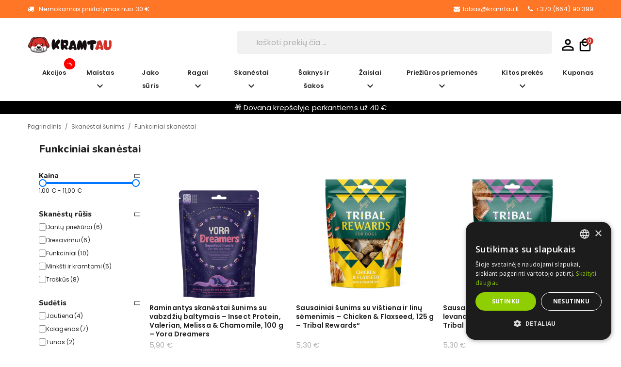

--- FILE ---
content_type: text/html; charset=utf-8
request_url: https://kramtau.lt/18-funkciniai-skanestai-sunims
body_size: 16937
content:
<!doctype html>
<html lang="lt">

  <head><script>(function(w,i,g){w[g]=w[g]||[];if(typeof w[g].push=='function')w[g].push(i)})
(window,'GTM-NGZB77J','google_tags_first_party');</script><script>(function(w,d,s,l){w[l]=w[l]||[];(function(){w[l].push(arguments);})('set', 'developer_id.dYzg1YT', true);
		w[l].push({'gtm.start':new Date().getTime(),event:'gtm.js'});var f=d.getElementsByTagName(s)[0],
		j=d.createElement(s);j.async=true;j.src='/gggt/';
		f.parentNode.insertBefore(j,f);
		})(window,document,'script','dataLayer');</script>
    
      


<meta charset="utf-8">





<meta http-equiv="x-ua-compatible" content="ie=edge">







  <title>Funkciniai skanėstai ir lazdelės šunims | kramtau.lt</title>
<script data-keepinline="true" type="f04d83c3a126aa470a9d655d-text/javascript">
    var cdcGtmApi = '//kramtau.lt/module/cdc_googletagmanager/async';
    var ajaxShippingEvent = 1;
    var ajaxPaymentEvent = 1;

/* datalayer */
dataLayer = window.dataLayer || [];
    let cdcDatalayer = {"event":"view_item_list","pageCategory":"category","ecommerce":{"currency":"EUR","item_list_id":"cat_18","item_list_name":"Funkciniai skanestai","items":[{"item_id":"53","item_name":"Raminantys skanestai sunims su vabzdziu baltymais – Insect Protein, Valerian, Melissa & Chamomile, 100 g – Yora Dreamers","item_reference":"YORA_RW-dreamers","index":1,"item_brand":"Yora","item_category":"Skanestai sunims","item_category2":"Funkciniai skanestai","item_list_id":"cat_18","item_list_name":"Funkciniai skanestai","price":"5.9","price_tax_exc":"4.88","price_tax_inc":"5.9","quantity":1,"google_business_vertical":"retail"},{"item_id":"69","item_name":"Sausainiai sunims su vistiena ir linu semenimis – Chicken & Flaxseed, 125 g – Tribal Rewards“","item_reference":"TRB_CKN","index":2,"item_brand":"TRIBAL","item_category":"Skanestai sunims","item_category2":"Palepinimui (dresurai)","item_list_id":"cat_18","item_list_name":"Funkciniai skanestai","price":"5.3","price_tax_exc":"4.38","price_tax_inc":"5.3","quantity":1,"google_business_vertical":"retail"},{"item_id":"72","item_name":"Sausainiai sunims su kepenelemis ir levandomis – Liver & Lavender, 125 g – Tribal Rewards","item_reference":"TRB_LVN","index":3,"item_brand":"TRIBAL","item_category":"Skanestai sunims","item_category2":"Palepinimui (dresurai)","item_list_id":"cat_18","item_list_name":"Funkciniai skanestai","price":"5.3","price_tax_exc":"4.38","price_tax_inc":"5.3","quantity":1,"google_business_vertical":"retail"},{"item_id":"114","item_name":"Sausainiai sunims su tunu ir alyvuogiu aliejumi – Tuna & Olive Oil, 125 g – Tribal Rewards","item_reference":"TRB_TUNA","index":4,"item_brand":"TRIBAL","item_category":"Skanestai sunims","item_category2":"Palepinimui (dresurai)","item_list_id":"cat_18","item_list_name":"Funkciniai skanestai","price":"5.3","price_tax_exc":"4.38","price_tax_inc":"5.3","quantity":1,"google_business_vertical":"retail"},{"item_id":"115","item_name":"Sausainiai sunims su obuoliais, meta ir imbieru – Apple, Mint & Ginger, 125 g – Tribal Rewards","item_reference":"TRB_APL","index":5,"item_brand":"TRIBAL","item_category":"Skanestai sunims","item_category2":"Palepinimui (dresurai)","item_list_id":"cat_18","item_list_name":"Funkciniai skanestai","price":"5.3","price_tax_exc":"4.38","price_tax_inc":"5.3","quantity":1,"google_business_vertical":"retail"},{"item_id":"209","item_name":"Mazas Chewllagen kolageno vyniotinis su jautiena sunims 12.5cm","item_reference":"CHW_Beef-Roll-5","index":6,"item_brand":"Chewllagen","item_category":"Skanestai sunims","item_category2":"Funkciniai skanestai","item_list_id":"cat_18","item_list_name":"Funkciniai skanestai","price":"2.9","price_tax_exc":"2.4","price_tax_inc":"2.9","quantity":1,"google_business_vertical":"retail"},{"item_id":"210","item_name":"Didelis Chewllagen kolageno vyniotinis su jautiena sunims 25cm","item_reference":"CHW_Beef-Roll-10","index":7,"item_brand":"Chewllagen","item_category":"Skanestai sunims","item_category2":"Funkciniai skanestai","item_list_id":"cat_18","item_list_name":"Funkciniai skanestai","price":"4.6","price_tax_exc":"3.8","price_tax_inc":"4.6","quantity":1,"google_business_vertical":"retail"},{"item_id":"216","item_name":"Dantu lazdeles dideliu veisliu sunims – Tribal Large Dental Sticks","item_reference":"TRB_dentalsticks-L","index":8,"item_brand":"TRIBAL","item_category":"Skanestai sunims","item_category2":"Funkciniai skanestai","item_list_id":"cat_18","item_list_name":"Funkciniai skanestai","price":"10.9","price_tax_exc":"9.01","price_tax_inc":"10.9","quantity":1,"google_business_vertical":"retail"},{"item_id":"217","item_name":"Dantu lazdeles mazu veisliu sunims – Tribal Small Dental Sticks","item_reference":"TRB_dentalsticks-S","index":9,"item_brand":"TRIBAL","item_category":"Skanestai sunims","item_category2":"Funkciniai skanestai","item_list_id":"cat_18","item_list_name":"Funkciniai skanestai","price":"5.9","price_tax_exc":"4.88","price_tax_inc":"5.9","quantity":1,"google_business_vertical":"retail"},{"item_id":"391","item_name":"Chewllagen BAR Riesutu sviesto skanestas sunims 3 vnt. (S dydis)","item_reference":"CHW_Pntbtr-S","index":10,"item_brand":"Chewllagen","item_category":"Skanestai sunims","item_category2":"Funkciniai skanestai","item_list_id":"cat_18","item_list_name":"Funkciniai skanestai","price":"5.9","price_tax_exc":"4.88","price_tax_inc":"5.9","quantity":1,"google_business_vertical":"retail"},{"item_id":"392","item_name":"Chewllagen BAR Riesutu sviesto skanestas sunims 25 cm (L dydis)","item_reference":"CHW_Pntbtr-L","index":11,"item_brand":"Chewllagen","item_category":"Skanestai sunims","item_category2":"Funkciniai skanestai","item_list_id":"cat_18","item_list_name":"Funkciniai skanestai","price":"10.9","price_tax_exc":"9.01","price_tax_inc":"10.9","quantity":1,"google_business_vertical":"retail"},{"item_id":"393","item_name":"Chewllagen BAR Riesutu sviesto skanestas sunims 12,5 cm (M dydis)","item_reference":"CHW_Pntbtr-M","index":12,"item_brand":"Chewllagen","item_category":"Skanestai sunims","item_category2":"Funkciniai skanestai","item_list_id":"cat_18","item_list_name":"Funkciniai skanestai","price":"6.9","price_tax_exc":"5.7","price_tax_inc":"6.9","quantity":1,"google_business_vertical":"retail"},{"item_id":"404","item_name":"Kolageno traskutis sunims su jautiena, 15 cm Chewllagen","item_reference":"CHW_Beef-chips","index":13,"item_brand":"Chewllagen","item_category":"Skanestai sunims","item_category2":"Funkciniai skanestai","item_list_id":"cat_18","item_list_name":"Funkciniai skanestai","price":"1.7","price_tax_exc":"1.4","price_tax_inc":"1.7","quantity":1,"google_business_vertical":"retail"},{"item_id":"419","item_name":"SOOPA Obuoliu ir melyniu lazdeles sunims, Apple & Blueberry Dog Dental Sticks, 100g","item_reference":"SOOPA-DS-010","index":14,"item_brand":"SOOPA","item_category":"Skanestai sunims","item_category2":"Palepinimui (dresurai)","item_list_id":"cat_18","item_list_name":"Funkciniai skanestai","price":"6.9","price_tax_exc":"5.7","price_tax_inc":"6.9","quantity":1,"google_business_vertical":"retail"},{"item_id":"421","item_name":"SOOPA Mango ir avieciu lazdeles sunims, Mango & Raspberry Dog Dental Sticks, 100g","item_reference":"SOOPA-DS-040","index":15,"item_brand":"SOOPA","item_category":"Skanestai sunims","item_category2":"Funkciniai skanestai","item_list_id":"cat_18","item_list_name":"Funkciniai skanestai","price":"6.9","price_tax_exc":"5.7","price_tax_inc":"6.9","quantity":1,"google_business_vertical":"retail"},{"item_id":"422","item_name":"SOOPA Arbuzo ir obuoliu lazdeles sunims, Watermelon & Apple Dog Dental Sticks, 100g","item_reference":"SOOPA-DS-030","index":16,"item_brand":"SOOPA","item_category":"Skanestai sunims","item_category2":"Funkciniai skanestai","item_list_id":"cat_18","item_list_name":"Funkciniai skanestai","price":"6.9","price_tax_exc":"5.7","price_tax_inc":"6.9","quantity":1,"google_business_vertical":"retail"},{"item_id":"423","item_name":"SOOPA Spanguoliu ir saldziuju bulviu lazdeles sunims, Cranberry & Sweet Potato Dog Dental Sticks, 100g","item_reference":"SOOPA-DS-020","index":17,"item_brand":"SOOPA","item_category":"Skanestai sunims","item_category2":"Funkciniai skanestai","item_list_id":"cat_18","item_list_name":"Funkciniai skanestai","price":"6.9","price_tax_exc":"5.7","price_tax_inc":"6.9","quantity":1,"google_business_vertical":"retail"},{"item_id":"211","item_name":"Chewllagen kolageno riestainis su jautiena sunims","item_reference":"CHW_Beef-Donut-S","index":18,"item_brand":"Chewllagen","item_category":"Skanestai sunims","item_category2":"Funkciniai skanestai","item_list_id":"cat_18","item_list_name":"Funkciniai skanestai","price":"4.6","price_tax_exc":"3.8","price_tax_inc":"4.6","quantity":1,"google_business_vertical":"retail"}]},"userLogged":0,"userId":"guest_457671"};
    dataLayer.push(cdcDatalayer);

/* call to GTM Tag */
(function(w,d,s,l,i){w[l]=w[l]||[];w[l].push({'gtm.start':
new Date().getTime(),event:'gtm.js'});var f=d.getElementsByTagName(s)[0],
j=d.createElement(s),dl=l!='dataLayer'?'&l='+l:'';j.async=true;j.src=
'https://www.googletagmanager.com/gtm.js?id='+i+dl;f.parentNode.insertBefore(j,f);
})(window,document,'script','dataLayer','GTM-NGZB77J');

/* async call to avoid cache system for dynamic data */
dataLayer.push({
  'event': 'datalayer_ready'
});
</script>

  <meta name="description" content="Funkciniai skanėstai ir lazdelės šunims. Aukščiausios klasės ingredientai ir jokių priemaišų. Palepinkite savo šunį natūraliais skanėstais.">

  <meta name="keywords" content="">
  <meta name="opay-developer-access-verification" content="8U2258J7B5" />
  <meta name="facebook-domain-verification" content="4ulkfr97ca2qires3dmj8ss3maywgk" />

  
  
    <link rel="canonical" href="https://kramtau.lt/18-funkciniai-skanestai-sunims">

  
  

      
  







<meta name="viewport" content="width=device-width, initial-scale=1">



     



     

     <!-- Hotjar Tracking Code for https://kramtau.lt -->

<script type="f04d83c3a126aa470a9d655d-text/javascript">

    (function(h,o,t,j,a,r){

        h.hj=h.hj||function(){(h.hj.q=h.hj.q||[]).push(arguments)};

        h._hjSettings={hjid:2776233,hjsv:6};

        a=o.getElementsByTagName('head')[0];

        r=o.createElement('script');r.async=1;

        r.src=t+h._hjSettings.hjid+j+h._hjSettings.hjsv;

        a.appendChild(r);

    })(window,document,'https://static.hotjar.com/c/hotjar-','.js?sv=');

</script>

     

     <!-- Google Tag Manager -->

<script type="f04d83c3a126aa470a9d655d-text/javascript">(function(w,d,s,l,i){w[l]=w[l]||[];w[l].push({'gtm.start':

new Date().getTime(),event:'gtm.js'});var f=d.getElementsByTagName(s)[0],

j=d.createElement(s),dl=l!='dataLayer'?'&l='+l:'';j.async=true;j.src=

'https://www.googletagmanager.com/gtm.js?id='+i+dl;f.parentNode.insertBefore(j,f);

})(window,document,'script','dataLayer','GTM-NGZB77J');</script>

<!-- End Google Tag Manager -->



          



<link rel="icon" type="image/vnd.microsoft.icon" href="https://kramtau.lt/img/favicon.ico?1706008504">

<link rel="shortcut icon" type="image/x-icon" href="https://kramtau.lt/img/favicon.ico?1706008504">





<link href="https://fonts.googleapis.com/css2?family=Nunito:wght@400;600;700;800&amp;family=Roboto:wght@300;400;500;700&amp;display=swap" rel="stylesheet">





  <link href="https://cdnjs.cloudflare.com/ajax/libs/select2/4.0.13/css/select2.min.css" rel="stylesheet" />
  <link href="https://fonts.googleapis.com/icon?family=Material+Icons" rel="stylesheet" />
  <link href="https://fonts.googleapis.com/icon?family=Material+Icons+Outlined" rel="stylesheet" />
  <link href="https://fonts.googleapis.com/icon?family=Material+Icons+Rounded" rel="stylesheet" />
  <link href="https://fonts.googleapis.com/css2?family=Poppins:ital,wght@0,100;0,200;0,300;0,400;0,500;0,600;0,700;0,800;0,900;1,100;1,200;1,300;1,400;1,500;1,600;1,700;1,800;1,900&display=swap" rel="stylesheet">
  <link href="https://kramtau.lt/themes/Frizty_Layout3/assets/css/custom.css" rel="stylesheet" />








  	






  <script type="f04d83c3a126aa470a9d655d-text/javascript">

    
    var LS_Meta = {"v":"6.6.9"};

    
    var TTMSLIDESHOW_SPEED = "3500";

    
    var activeLazyLoadDetail = false;

    
    var jolisearch = {"amb_joli_search_action":"https:\/\/kramtau.lt\/module\/ambjolisearch\/jolisearch","amb_joli_search_link":"https:\/\/kramtau.lt\/module\/ambjolisearch\/jolisearch","amb_joli_search_controller":"jolisearch","blocksearch_type":"top","show_cat_desc":0,"ga_acc":0,"id_lang":1,"url_rewriting":1,"use_autocomplete":2,"minwordlen":3,"l_products":"Prek\u0117s","l_manufacturers":"Manufacturers","l_suppliers":"Suppliers","l_categories":"Kategorijos","l_no_results_found":"No results found","l_more_results":"Visi rezultatai \u00bb","ENT_QUOTES":3,"search_ssl":true,"self":"\/home\/u778717773\/domains\/kramtau.lt\/public_html\/modules\/ambjolisearch","position":{"my":"left top","at":"left bottom","collision":"flipfit none"},"classes":"ps17","display_manufacturer":"","display_supplier":"","display_category":"1","theme":"finder"};

    
    var moduleImgPath = "\/modules\/infinitescrolldw\/views\/img\/";

    
    var omnisend_ajax = "https:\/\/kramtau.lt\/module\/promnisend\/events";

    
    var oosn_id_module = "106";

    
    var prestashop = {"cart":{"products":[],"totals":{"total":{"type":"total","label":"Viso","amount":0,"value":"0,00\u00a0\u20ac"},"total_including_tax":{"type":"total","label":"Viso (su PVM)","amount":0,"value":"0,00\u00a0\u20ac"},"total_excluding_tax":{"type":"total","label":"Viso (be PVM)","amount":0,"value":"0,00\u00a0\u20ac"}},"subtotals":{"products":{"type":"products","label":"Tarpin\u0117 suma","amount":0,"value":"0,00\u00a0\u20ac"},"discounts":null,"shipping":{"type":"shipping","label":"Pristatymas","amount":0,"value":""},"tax":null},"products_count":0,"summary_string":"0 preki\u0173","vouchers":{"allowed":1,"added":[]},"discounts":[],"minimalPurchase":0,"minimalPurchaseRequired":""},"currency":{"id":1,"name":"Euras","iso_code":"EUR","iso_code_num":"978","sign":"\u20ac"},"customer":{"lastname":null,"firstname":null,"email":null,"birthday":null,"newsletter":null,"newsletter_date_add":null,"optin":null,"website":null,"company":null,"siret":null,"ape":null,"is_logged":false,"gender":{"type":null,"name":null},"addresses":[]},"language":{"name":"lietuvi\u0173 kalba (Lithuanian)","iso_code":"lt","locale":"lt-LT","language_code":"lt-lt","is_rtl":"0","date_format_lite":"Y-m-d","date_format_full":"Y-m-d H:i:s","id":1},"page":{"title":"","canonical":"https:\/\/kramtau.lt\/18-funkciniai-skanestai-sunims","meta":{"title":"Funkciniai skan\u0117stai ir lazdel\u0117s \u0161unims | kramtau.lt","description":"Funkciniai skan\u0117stai ir lazdel\u0117s \u0161unims. Auk\u0161\u010diausios klas\u0117s ingredientai ir joki\u0173 priemai\u0161\u0173. Palepinkite savo \u0161un\u012f nat\u016braliais skan\u0117stais.","keywords":"","robots":"index"},"page_name":"category","body_classes":{"lang-lt":true,"lang-rtl":false,"country-LT":true,"currency-EUR":true,"layout-left-column":true,"page-category":true,"tax-display-enabled":true,"category-id-18":true,"category-Funkciniai skan\u0117stai":true,"category-id-parent-15":true,"category-depth-level-3":true},"admin_notifications":[]},"shop":{"name":"Kramtau.lt","logo":"https:\/\/kramtau.lt\/img\/logo-17060085041.jpg","stores_icon":"https:\/\/kramtau.lt\/img\/logo_stores.png","favicon":"https:\/\/kramtau.lt\/img\/favicon.ico"},"urls":{"base_url":"https:\/\/kramtau.lt\/","current_url":"https:\/\/kramtau.lt\/18-funkciniai-skanestai-sunims","shop_domain_url":"https:\/\/kramtau.lt","img_ps_url":"https:\/\/kramtau.lt\/img\/","img_cat_url":"https:\/\/kramtau.lt\/img\/c\/","img_lang_url":"https:\/\/kramtau.lt\/img\/l\/","img_prod_url":"https:\/\/kramtau.lt\/img\/p\/","img_manu_url":"https:\/\/kramtau.lt\/img\/m\/","img_sup_url":"https:\/\/kramtau.lt\/img\/su\/","img_ship_url":"https:\/\/kramtau.lt\/img\/s\/","img_store_url":"https:\/\/kramtau.lt\/img\/st\/","img_col_url":"https:\/\/kramtau.lt\/img\/co\/","img_url":"https:\/\/kramtau.lt\/themes\/Frizty_Layout3\/assets\/img\/","css_url":"https:\/\/kramtau.lt\/themes\/Frizty_Layout3\/assets\/css\/","js_url":"https:\/\/kramtau.lt\/themes\/Frizty_Layout3\/assets\/js\/","pic_url":"https:\/\/kramtau.lt\/upload\/","pages":{"address":"https:\/\/kramtau.lt\/adresas","addresses":"https:\/\/kramtau.lt\/adresai","authentication":"https:\/\/kramtau.lt\/prisijungimas","cart":"https:\/\/kramtau.lt\/krepselis","category":"https:\/\/kramtau.lt\/index.php?controller=category","cms":"https:\/\/kramtau.lt\/index.php?controller=cms","contact":"https:\/\/kramtau.lt\/susisiekite-su-mumis","discount":"https:\/\/kramtau.lt\/nuolaida","guest_tracking":"https:\/\/kramtau.lt\/svecio-paskyra","history":"https:\/\/kramtau.lt\/uzsakymo-istorija","identity":"https:\/\/kramtau.lt\/asmenine-informacija","index":"https:\/\/kramtau.lt\/","my_account":"https:\/\/kramtau.lt\/mano-paskyra","order_confirmation":"https:\/\/kramtau.lt\/uzsakymo-patvirtinimas","order_detail":"https:\/\/kramtau.lt\/index.php?controller=order-detail","order_follow":"https:\/\/kramtau.lt\/uzsakymo-sekimas","order":"https:\/\/kramtau.lt\/u\u017esakymas","order_return":"https:\/\/kramtau.lt\/index.php?controller=order-return","order_slip":"https:\/\/kramtau.lt\/kredito-kvitas","pagenotfound":"https:\/\/kramtau.lt\/Puslapis-nerastas","password":"https:\/\/kramtau.lt\/slaptazodzio-atkurimas","pdf_invoice":"https:\/\/kramtau.lt\/index.php?controller=pdf-invoice","pdf_order_return":"https:\/\/kramtau.lt\/index.php?controller=pdf-order-return","pdf_order_slip":"https:\/\/kramtau.lt\/index.php?controller=pdf-order-slip","prices_drop":"https:\/\/kramtau.lt\/akcijos","product":"https:\/\/kramtau.lt\/index.php?controller=product","search":"https:\/\/kramtau.lt\/paieska","sitemap":"https:\/\/kramtau.lt\/svetain\u0117s \u017eem\u0117lapis","stores":"https:\/\/kramtau.lt\/parduotuves","supplier":"https:\/\/kramtau.lt\/tiekejai","register":"https:\/\/kramtau.lt\/prisijungimas?create_account=1","order_login":"https:\/\/kramtau.lt\/u\u017esakymas?login=1"},"alternative_langs":[],"theme_assets":"\/themes\/Frizty_Layout3\/assets\/","actions":{"logout":"https:\/\/kramtau.lt\/?mylogout="},"no_picture_image":{"bySize":{"cart_default":{"url":"https:\/\/kramtau.lt\/img\/p\/lt-default-cart_default.jpg","width":75,"height":91},"small_default":{"url":"https:\/\/kramtau.lt\/img\/p\/lt-default-small_default.jpg","width":75,"height":91},"home_default":{"url":"https:\/\/kramtau.lt\/img\/p\/lt-default-home_default.jpg","width":313,"height":313},"medium_default":{"url":"https:\/\/kramtau.lt\/img\/p\/lt-default-medium_default.jpg","width":564,"height":687},"large_default":{"url":"https:\/\/kramtau.lt\/img\/p\/lt-default-large_default.jpg","width":800,"height":800}},"small":{"url":"https:\/\/kramtau.lt\/img\/p\/lt-default-cart_default.jpg","width":75,"height":91},"medium":{"url":"https:\/\/kramtau.lt\/img\/p\/lt-default-home_default.jpg","width":313,"height":313},"large":{"url":"https:\/\/kramtau.lt\/img\/p\/lt-default-large_default.jpg","width":800,"height":800},"legend":""},"loyaltyeditpoints_ajax_controller":"https:\/\/kramtau.lt\/module\/loyaltyeditpoints\/ajax"},"configuration":{"display_taxes_label":true,"display_prices_tax_incl":true,"is_catalog":false,"show_prices":true,"opt_in":{"partner":false},"quantity_discount":{"type":"discount","label":"Vieneto nuolaida"},"voucher_enabled":1,"return_enabled":0},"field_required":[],"breadcrumb":{"links":[{"title":"Pagrindinis","url":"https:\/\/kramtau.lt\/"},{"title":"Skan\u0117stai \u0161unims","url":"https:\/\/kramtau.lt\/15-skanestai-sunims"},{"title":"Funkciniai skan\u0117stai","url":"https:\/\/kramtau.lt\/18-funkciniai-skanestai-sunims"}],"count":3},"link":{"protocol_link":"https:\/\/","protocol_content":"https:\/\/"},"time":1768366734,"static_token":"49323b61c6ae15cf50839bb0e6db0459","token":"c66ca8e12feeaccb4af481a268cdf06c","debug":false};

    
  </script>


     





		<link rel="stylesheet" href="https://fonts.googleapis.com/css?family=Poppins:100,100italic,200,200italic,300,300italic,400,400italic,500,500italic,600,600italic,700,700italic,800,800italic,900,900italic&amp;display=swap" media="all">
		<link rel="stylesheet" href="https://kramtau.lt/themes/Frizty_Layout3/assets/cache/theme-00ca17465.css" media="all">
	
	


	<script type="f04d83c3a126aa470a9d655d-text/javascript">
			var ceFrontendConfig = {"environmentMode":{"edit":false,"wpPreview":false},"is_rtl":false,"breakpoints":{"xs":0,"sm":480,"md":768,"lg":1025,"xl":1440,"xxl":1600},"version":"2.13.0","urls":{"assets":"\/modules\/creativeelements\/views\/"},"productQuickView":0,"settings":{"page":[],"general":{"elementor_global_image_lightbox":"1","elementor_lightbox_enable_counter":"yes","elementor_lightbox_enable_fullscreen":"yes","elementor_lightbox_enable_zoom":"yes","elementor_lightbox_title_src":"title","elementor_lightbox_description_src":"caption"},"editorPreferences":[]},"post":{"id":"18040101","title":"Funkciniai%20skan%C4%97stai","excerpt":""}};
		</script>
        <link rel="preload" href="/modules/creativeelements/views/lib/ceicons/fonts/ceicons.woff2?8goggd" as="font" type="font/woff2" crossorigin>
        






  
<script type="f04d83c3a126aa470a9d655d-text/javascript">
    window.omnisend = window.omnisend || [];
    omnisend.push(["accountID", "62ea229363ff1d9d193e2f4d"]);
    omnisend.push(["track", "$pageViewed"]);
    !function () {
        var e = document.createElement("script");
        e.type = "text/javascript", e.async = !0, e.src = "https://omnisnippet1.com/inshop/launcher-v2.js";
        var t = document.getElementsByTagName("script")[0];
        t.parentNode.insertBefore(e, t)
    }();
</script>
<meta name="generator" content="Powered by Creative Slider 6.6.9 - Multi-Purpose, Responsive, Parallax, Mobile-Friendly Slider Module for PrestaShop." />
<style>
    .alert-loyalty {
        background-color: #0cff006e;
        border-color: #0cff006e;
        color: #222;
    }

    </style>

<script type="f04d83c3a126aa470a9d655d-text/javascript">
    
</script>

<style>
    
</style>

<script type="f04d83c3a126aa470a9d655d-text/javascript">

var fbloginblock_is17 = '1';
var fbloginblock_is16 = '1';
var fbloginblockapipopup = '0';
var fbloginblockislogged = '0';
var fbloginblockvoucherpopup = '0';
var fbloginblockis_display_gdpr = '0'; //gdpr







var fbloginblockmyaccountwidget = '0';



            


        var fbloginblock_ajax_url = 'https://kramtau.lt/module/fbloginblock/ajax?token=ebe7fc84daf84e34c22c2970519cef67935e4a7a';

        var fbloginblock_login_buttons_footer = '';
        var fbloginblock_login_buttons_top = '';
        var fbloginblock_login_buttons_authpage = '                                                                                                                                                                                            <div class="clear"></div><div id="fbloginblock-authpage" class="wrap text-align-center fbloginblock-connects"                                  style="background-color:#ffffff;                                          border: 0px solid #ffffff;                                          padding:10px 10px 10px 10px;                                          margin:0px 0px 0px 0px;                                          ">            <div class="auth-page-txt-before-logins">Prisijungti su:</div>                                            <a  href="javascript:void(0)"                    class="facebook custom-social-button-all custom-social-button-1"                                    onclick="redirect_fbloginblock(\'https://www.facebook.com/v3.3/dialog/oauth?client_id=910876033271457&amp;state=7fad32ee5892271bd3c9ceb9f22657f5&amp;response_type=code&amp;sdk=php-sdk-5.5.0&amp;redirect_uri=https%3A%2F%2Fkramtau.lt%2Fmodule%2Ffbloginblock%2Ffacebook&amp;scope=email\', \'login\');"                    title="Facebook"                    >                    <i class="fa fa-facebook">&nbsp;Prisijungti su Facebook</i>                Prisijungti su Facebook</a>&nbsp;                                                                                                <a  href="javascript:void(0)"                    class="google custom-social-button-all custom-social-button-1"                                    onclick="redirect_fbloginblock(\'https://kramtau.lt/index.php?fc=module&amp;module=fbloginblock&amp;controller=spmlogin&amp;typelogin=login&amp;p=google\', \'login\');"                    title="Google"                    >                    <i class="fa fa-google">&nbsp;Prisijungti su Google</i>                Prisijungti su Google</a>&nbsp;                                                                                                                                                                                                                                                                                                                                                                                                                                                                                                                                                                                                                                                                                                                                                                            </div>';
        var fbloginblock_login_buttons_beforeauthpage = '';
        var fbloginblock_login_buttons_welcome = '';


        var fbloginblockis_popup = '1';


        // amazon connect variables
        var fbloginblockis_ssl = '1';
        var fbloginblockamazonci = '';
        var fbloginblockssltxt = '';
        var fbloginblock_aerror = 'Error: Please fill Amazon Client ID and Amazon Allowed Return URL in the module settings';
        var fbloginblockamazon_url = 'https://kramtau.lt/module/fbloginblock/amazon';
        var fbloginblock_token = 'ebe7fc84daf84e34c22c2970519cef67935e4a7a';
        // amazon connect variables

        


        



</script>





<script type="f04d83c3a126aa470a9d655d-text/javascript">
    
        var oosn_front_controller_url = 'https://kramtau.lt/module/hioutofstocknotification/subscribe';
        var psv = 1.7;
        var oosn_secure_key = 'f6ffb83576ed430740b8030d66088492';
        var oosn_position = 'page';
        var quantity = 0;
        var id_product = 0;
        var id_combination = 0;
        var oosn_stock_managment = 0;
    
</script>

<script type="f04d83c3a126aa470a9d655d-text/javascript">
	var bestkitgift_ajax_controller = "https://kramtau.lt/module/bestkit_gifts/ajax";
	var bestkitgift_slide_width = 313;
	var bestkitgift_inside_cart = 1;
	var bestkitgift_success_title = "Good job!";
	var bestkitgift_success_msg = "Your gift was successfully added";
</script>










    
  </head>

  <body id="category" class="lang-lt country-lt currency-eur page-category tax-display-enabled category-id-18 category-funkciniai-skanestai category-id-parent-15 category-depth-level-3 ce-kit-1 elementor-page elementor-page-18040101 ce-theme ce-theme-4 layout-full-width">
      
      <!-- Google Tag Manager (noscript) -->
<noscript><iframe src="https://www.googletagmanager.com/ns.html?id=GTM-NGZB77J"
height="0" width="0" style="display:none;visibility:hidden"></iframe></noscript>
<!-- End Google Tag Manager (noscript) -->

    
    	<!-- Google Tag Manager (noscript) -->
<noscript><iframe src="https://www.googletagmanager.com/ns.html?id=GTM-NGZB77J"
height="0" width="0" style="display:none;visibility:hidden"></iframe></noscript>
<!-- End Google Tag Manager (noscript) -->

    

    <main id="page">
      
              
      
      <header id="header">
        
          	


  






<nav class="header-nav">

	<div class="container">

        

		<div class="hidden-md-down">

			<div class="left-nav">

				     	  	  <div class="nav_contact_item"><i style="padding-right: 10px;" class="fa fa-truck"></i>Nemokamas pristatymas nuo 30 €</div>
	       

			</div>

			

			<div class="right-nav">

				     	  	  <div class="ttm_contactcms">
<div class="ttm_contactcms_inner">
<div class="text"><a href="mailto:labas@kramtau.lt"><i style="padding-right: 5px;" class="fa fa-envelope"></i>labas@kramtau.lt</a> <a href="tel:+37066490399"><i style="padding-left: 15px; padding-right: 5px;" class="fa fa-phone"></i>+370 (664) 90 399</a></div>
</div>
</div>
	       

			</div>

		</div>

		

		<div class="hidden-lg-up text-xs-center mobile">

			<div class="pull-xs-right hidden-xs-up" id="menu-icon">

				<i class="material-icons menu-open">&#xE5D2;</i>

				<i class="material-icons menu-close">&#xE5CD;</i>			  

			</div>

			<div class="pull-xs-right" id="_mobile_cart"></div>

			<div class="pull-xs-right user-info" id="_mobile_user_info"></div>

			<div class="top-logo" id="_mobile_logo"></div>

			<div class="clearfix"></div>

		</div>

        

	</div>

</nav>







		<div class="header-top">

			<div class="container">

				<div class="header_logo" id="_desktop_logo">

				  <div class="logo">

					<a href="https://kramtau.lt/">

						<img class="logo img-responsive" src="https://kramtau.lt/img/logo-17060085041.jpg" alt="Kramtau.lt">

					</a>

				  </div>

				</div>

					<div id="_desktop_cart">

  <div class="blockcart cart-preview inactive" data-refresh-url="//kramtau.lt/module/ps_shoppingcart/ajax">

    <div class="header blockcart-header dropdown js-dropdown">

		 

		<a class="shopping-cart" rel="nofollow" href="//kramtau.lt/krepselis?action=show" >

			<span class="hidden-sm-down cart-headding">Krepšelis</span>

			
			<span class="mobile_count">0</span>

			
			<span class="cart-products-count hidden-sm-down"> 0 Prekės - <span class="value"> 0,00 €</span></span>

		</a>

		 

		

	  
    </div>

  </div>

</div>

  <div id="_desktop_user_info" class="user-info dropdown js-dropdown">
  	<span class="user-info-title expand-more _gray-darker" data-toggle="dropdown">
      <span class="account_title">Paskyra <i class="fa fa-angle-down"></i> </span>
	</span>


    <ul class="dropdown-menu">
	      <li>
	  <a
        class="dropdown-item"
		href="https://kramtau.lt/mano-paskyra"
        title="Prisijungti prie paskyros"
        rel="nofollow"
      >
        <span>Prisijungti</span>
        
      </a>
	  </li>
    <li>
      <a href="https://kramtau.lt/prisijungimas?create_account=1"><span>Registruotis</span></a>
    </li>
          <li>
        
      </li>
      <li>
        
      </li>
	</ul>
  </div><!-- Block search module TOP -->
 <div id="search_widget" class="search-widgets col-md-7" data-search-controller-url="//kramtau.lt/paieska">
		<form method="get" action="//kramtau.lt/paieska">
			<input type="hidden" name="controller" value="search">
			<input type="text" name="s" value="" placeholder="Ieškoti prekių čia ...">
			<button type="submit"></button>
		</form>
</div>
<!-- /Block search module TOP -->



<div class="text-xs-left mobile hidden-lg-up mobile-menu">
	<div class="menu-icon">
		<div class="cat-title">Meniu</div>		  
	</div>
	
	<div id="mobile_top_menu_wrapper" class="row hidden-lg-up">
		<div class="mobile-menu-inner">
			<div class="menu-icon">
				<div class="cat-title">Meniu</div>		  
			</div>
			<div class="js-top-menu mobile" id="_mobile_top_menu"></div>
       		<div class="js-top-menu mobile" id="_mobile_megamenu"></div>
			<div class="navcmsblock-responsive"></div>
		</div>
	</div>
</div>
				
			</div>

			<div class="container hidden-sm-down">
				<div id="_desktop_megamenu" class="main-menu megamenu_center">
<div class="pos-menu-horizontal">
	<ul class="menu-content"> 
			 			
				<li class=" menu-item menu-item22   ">
					<a  style="" href="https://kramtau.lt/akcijos" >
						
												<span>Akcijos</span>
						<span class="menu-subtitle">-%</span>												 
					</a>
																									</li>
			 			
				<li class=" menu-item menu-item1  dropdown-mega hasChild ">
					<a  style="" href="https://kramtau.lt/34-maistas-sunims" >
						
												<span>Maistas</span>
												 <span class="material-icons hidden-md-down">expand_more</span>						 
					</a>
																																	
						<span class="icon-drop-mobile hidden-md-up"><span class="material-icons add">expand_more</span><span class="material-icons remove">expand_less</span></span>						<div class="pos-sub-menu menu-dropdown  menu_slidedown" data-width="100vw">
						<div class="pos-sub-inner">
						<div class="container">													<div class="pos-menu-row row ">
																											<div class="pos-menu-col col-xs-12 col-sm-4  ">
																																		<ul class="ul-column ">
																									<li class="submenu-item ">
																													<a href="https://kramtau.lt/34-maistas-sunims">Maistas šunims</a>
																<span class="icon-drop-mobile"><i class="material-icons add">add </i><i class="material-icons remove">remove </i></span>																													    <ul class="category-sub-menu">
														        														          <li>
														              <a href="https://kramtau.lt/35-sausas-maistas-sunims">Sausas maistas</a>
														          </li>
														        														          <li>
														              <a href="https://kramtau.lt/32-slapias-maistas-konservai">Šlapias maistas, konservai</a>
														          </li>
														        														          <li>
														              <a href="https://kramtau.lt/46-sultiniai-padazai-pagardai">Sultiniai, padažai, pagardai</a>
														          </li>
														        														    </ul>
														    																											</li>
																								</ul>
																					</div>
																								</div>
												</div>						</div>
						</div>
															</li>
			 			
				<li class=" menu-item menu-item3   ">
					<a  style="" href="https://kramtau.lt/11-jako-suris-skanestas-sunims" >
						
												<span>Jako sūris</span>
																		 
					</a>
																									</li>
			 			
				<li class=" menu-item menu-item2  dropdown-mega hasChild ">
					<a  style="" href="https://kramtau.lt/25-naturalus-ragai-skanestas-sunims" >
						
												<span>Ragai</span>
												 <span class="material-icons hidden-md-down">expand_more</span>						 
					</a>
																																	
						<span class="icon-drop-mobile hidden-md-up"><span class="material-icons add">expand_more</span><span class="material-icons remove">expand_less</span></span>						<div class="pos-sub-menu menu-dropdown  menu_slidedown" data-width="100vw">
						<div class="pos-sub-inner">
						<div class="container">													<div class="pos-menu-row row ">
																											<div class="pos-menu-col col-xs-12 col-sm-4  ">
																																		<ul class="ul-column ">
																									<li class="submenu-item ">
																													<a href="https://kramtau.lt/25-naturalus-ragai-skanestas-sunims">Ragai šunims</a>
																<span class="icon-drop-mobile"><i class="material-icons add">add </i><i class="material-icons remove">remove </i></span>																													    <ul class="category-sub-menu">
														        														          <li>
														              <a href="https://kramtau.lt/10-elnio-ragai-sunims">Elnio ragai šunims</a>
														          </li>
														        														          <li>
														              <a href="https://kramtau.lt/13-buivolo-ragai-skanestas-sunims">Buivolo ragai</a>
														          </li>
														        														    </ul>
														    																											</li>
																								</ul>
																					</div>
																								</div>
												</div>						</div>
						</div>
															</li>
			 			
				<li class=" menu-item menu-item5  dropdown-mega hasChild ">
					<a  style="" href="https://kramtau.lt/15-skanestai-sunims" >
						
												<span>Skanėstai</span>
												 <span class="material-icons hidden-md-down">expand_more</span>						 
					</a>
																																	
						<span class="icon-drop-mobile hidden-md-up"><span class="material-icons add">expand_more</span><span class="material-icons remove">expand_less</span></span>						<div class="pos-sub-menu menu-dropdown  menu_slidedown" data-width="100vw">
						<div class="pos-sub-inner">
						<div class="container">													<div class="pos-menu-row row ">
																											<div class="pos-menu-col col-xs-12 col-sm-4  ">
																																		<ul class="ul-column ">
																									<li class="submenu-item ">
																													<a href="https://kramtau.lt/15-skanestai-sunims">Skanėstai šunims</a>
																<span class="icon-drop-mobile"><i class="material-icons add">add </i><i class="material-icons remove">remove </i></span>																													    <ul class="category-sub-menu">
														        														          <li>
														              <a href="https://kramtau.lt/14-skanestu-rinkiniai-sunims">Rinkiniai</a>
														          </li>
														        														          <li>
														              <a href="https://kramtau.lt/44-dziovinti-skanestai">Džiovinti skanėstai</a>
														          </li>
														        														          <li>
														              <a href="https://kramtau.lt/30-zverienos-skanestai-sunims">Žvėrienos skanėstai</a>
														          </li>
														        														          <li>
														              <a href="https://kramtau.lt/19-skanestai-sunims-palepinimui-dresurai">Palepinimui (dresūrai)</a>
														          </li>
														        														          <li>
														              <a href="https://kramtau.lt/18-funkciniai-skanestai-sunims">Funkciniai skanėstai</a>
														          </li>
														        														          <li>
														              <a href="https://kramtau.lt/17-kaulai-sunims">Kaulai</a>
														          </li>
														        														    </ul>
														    																											</li>
																								</ul>
																					</div>
																								</div>
												</div>						</div>
						</div>
															</li>
			 			
				<li class=" menu-item menu-item4   ">
					<a  style="" href="https://kramtau.lt/12-saknys-ir-sakos-skanestas-sunims" >
						
												<span>Šaknys ir šakos</span>
																		 
					</a>
																									</li>
			 			
				<li class=" menu-item menu-item9  dropdown-mega hasChild ">
					<a  style="" href="https://kramtau.lt/28-zaislai-sunims" >
						
												<span>Žaislai</span>
												 <span class="material-icons hidden-md-down">expand_more</span>						 
					</a>
																																	
						<span class="icon-drop-mobile hidden-md-up"><span class="material-icons add">expand_more</span><span class="material-icons remove">expand_less</span></span>						<div class="pos-sub-menu menu-dropdown  menu_slidedown" data-width="100vw">
						<div class="pos-sub-inner">
						<div class="container">													<div class="pos-menu-row row ">
																											<div class="pos-menu-col col-xs-12 col-sm-4  ">
																																		<ul class="ul-column ">
																									<li class="submenu-item ">
																													<a href="https://kramtau.lt/28-zaislai-sunims">Žaislai šunims</a>
																<span class="icon-drop-mobile"><i class="material-icons add">add </i><i class="material-icons remove">remove </i></span>																													    <ul class="category-sub-menu">
														        														          <li>
														              <a href="https://kramtau.lt/39-lavinamieji-interaktyvus-zaislai">Lavinamieji, interaktyvūs</a>
														          </li>
														        														          <li>
														              <a href="https://kramtau.lt/43-uostymo-kilimeliai-sunims">Uostymo kilimėliai</a>
														          </li>
														        														          <li>
														              <a href="https://kramtau.lt/42-treniruociu-zaislai-sunims">Treniruotėms</a>
														          </li>
														        														          <li>
														              <a href="https://kramtau.lt/41-neskestantys-zaislai-sunims">Neskęstantys</a>
														          </li>
														        														          <li>
														              <a href="https://kramtau.lt/40-pliusiniai-zaislai-sunims">Pliušiniai</a>
														          </li>
														        														    </ul>
														    																											</li>
																								</ul>
																					</div>
																			<div class="pos-menu-col col-xs-12 col-sm-4  ">
																																</div>
																								</div>
												</div>						</div>
						</div>
															</li>
			 			
				<li class=" menu-item menu-item20  dropdown-mega hasChild ">
					<a  style="" href="https://kramtau.lt/50-higienos-priemones" >
						
												<span>Priežiūros priemonės</span>
												 <span class="material-icons hidden-md-down">expand_more</span>						 
					</a>
																																	
						<span class="icon-drop-mobile hidden-md-up"><span class="material-icons add">expand_more</span><span class="material-icons remove">expand_less</span></span>						<div class="pos-sub-menu menu-dropdown  menu_slidedown" data-width="100vw">
						<div class="pos-sub-inner">
						<div class="container">													<div class="pos-menu-row row ">
																											<div class="pos-menu-col col-xs-12 col-sm-4  ">
																																		<ul class="ul-column ">
																									<li class="submenu-item ">
																													<a href="https://kramtau.lt/50-higienos-priemones">Higienos priemonės</a>
																<span class="icon-drop-mobile"><i class="material-icons add">add </i><i class="material-icons remove">remove </i></span>																													    <ul class="category-sub-menu">
														        														          <li>
														              <a href="https://kramtau.lt/51-sampunai-ir-kondicioneriai">Šampūnai ir kondicioneriai</a>
														          </li>
														        														          <li>
														              <a href="https://kramtau.lt/57-dregnos-serveteles">Drėgnos servetėlės</a>
														          </li>
														        														          <li>
														              <a href="https://kramtau.lt/56-akiu-ir-ausu-prieziura">Akių ir ausų priežiūra</a>
														          </li>
														        														          <li>
														              <a href="https://kramtau.lt/55-burnos-higiena">Burnos higiena</a>
														          </li>
														        														          <li>
														              <a href="https://kramtau.lt/54-demiu-ir-kvapu-valikliai">Dėmių ir kvapų valikliai</a>
														          </li>
														        														          <li>
														              <a href="https://kramtau.lt/53-kvepalai-sunims-ir-katems">Kvepalai šunims ir katėms</a>
														          </li>
														        														          <li>
														              <a href="https://kramtau.lt/52-letenu-nosies-prieziura">Letenų, nosies priežiūra</a>
														          </li>
														        														    </ul>
														    																											</li>
																								</ul>
																					</div>
																			<div class="pos-menu-col col-xs-12 col-sm-4  ">
																																		<ul class="ul-column ">
																									<li class="submenu-item ">
																													<a href="https://kramtau.lt/47-dubeneliai">Dubenėliai</a>
																<span class="icon-drop-mobile"><i class="material-icons add">add </i><i class="material-icons remove">remove </i></span>																													    <ul class="category-sub-menu">
														        														          <li>
														              <a href="https://kramtau.lt/31-laizymo-kilimeliai-sunims">Laižymo kilimėliai</a>
														          </li>
														        														          <li>
														              <a href="https://kramtau.lt/49-gertuves">Gertuvės</a>
														          </li>
														        														          <li>
														              <a href="https://kramtau.lt/48-leto-valgymo-dubeneliai">Lėto valgymo dubenėliai</a>
														          </li>
														        														    </ul>
														    																											</li>
																								</ul>
																					</div>
																								</div>
												</div>						</div>
						</div>
															</li>
			 			
				<li class=" menu-item menu-item7  dropdown-mega hasChild ">
					<a  style="" href="https://kramtau.lt/27-kitos-prekes" >
						
												<span>Kitos prekės</span>
												 <span class="material-icons hidden-md-down">expand_more</span>						 
					</a>
																																	
						<span class="icon-drop-mobile hidden-md-up"><span class="material-icons add">expand_more</span><span class="material-icons remove">expand_less</span></span>						<div class="pos-sub-menu menu-dropdown  menu_slidedown" data-width="100vw">
						<div class="pos-sub-inner">
						<div class="container">													<div class="pos-menu-row row ">
																											<div class="pos-menu-col col-xs-12 col-sm-4  ">
																																		<ul class="ul-column ">
																									<li class="submenu-item ">
																													<a href="https://kramtau.lt/27-kitos-prekes">Kitos prekės</a>
																<span class="icon-drop-mobile"><i class="material-icons add">add </i><i class="material-icons remove">remove </i></span>																													    <ul class="category-sub-menu">
														        														          <li>
														              <a href="https://kramtau.lt/24-aksesuarai">Aksesuarai</a>
														          </li>
														        														          <li>
														              <a href="https://kramtau.lt/29-vesinantys-kilimeliai-sunims">Vėsinantys kilimėliai</a>
														          </li>
														        														          <li>
														              <a href="https://kramtau.lt/26-ekskrementu-maiseliai-sunims">Ekskrementų maišeliai</a>
														          </li>
														        														    </ul>
														    																											</li>
																								</ul>
																					</div>
																			<div class="pos-menu-col col-xs-12 col-sm-4  ">
																																</div>
																			<div class="pos-menu-col col-xs-12 col-sm-4  ">
																																</div>
																								</div>
												</div>						</div>
						</div>
															</li>
			 			
				<li class=" menu-item menu-item8   ">
					<a  style="" href="/pagrindinis/159-550-dovanu-kuponas#/" >
						
												<span>Kuponas</span>
																		 
					</a>
																									</li>
			</ul>
	
</div>
</div>
			</div>	
			
            <div class="customtext"><div style="background: #000; color: #ffffff; text-align: center;">🎁 Dovana krepšelyje perkantiems už 40 €</div></div>  
			
		</div>

		

		<div class="header-bottom">

			<div class="container">

				<div class="header-inner">

					

				</div>

			</div>	

		</div>



        
      </header>

      
        
<aside id="notifications">
  <div class="container">
    
    
    
      </div>
</aside>
      
      			
	  <section id="wrapper">
        
           
    		  
    			<nav data-depth="3" class="breadcrumb">
   <div class="container">
  <ol itemscope itemtype="http://schema.org/BreadcrumbList">
    
          

      <li itemprop="itemListElement" itemscope itemtype="http://schema.org/ListItem">
        <a itemprop="item" href="https://kramtau.lt/">
          <span itemprop="name">Pagrindinis</span>
        </a>
        <meta itemprop="position" content="1">
      </li>
      
          

      <li itemprop="itemListElement" itemscope itemtype="http://schema.org/ListItem">
        <a itemprop="item" href="https://kramtau.lt/15-skanestai-sunims">
          <span itemprop="name">Skanėstai šunims</span>
        </a>
        <meta itemprop="position" content="2">
      </li>
      
          

      <li itemprop="itemListElement" itemscope itemtype="http://schema.org/ListItem">
        <a itemprop="item" href="https://kramtau.lt/18-funkciniai-skanestai-sunims">
          <span itemprop="name">Funkciniai skanėstai</span>
        </a>
        <meta itemprop="position" content="3">
      </li>
      
        
  </ol>
  </div>
</nav>
    		  

          <div class="container">
		  
		      <div id="columns_inner">
    			  

			       
  <div id="content-wrapper">
    
    <section id="content">        <div data-elementor-type="listing-page" data-elementor-id="4170101" class="elementor elementor-4170101" data-elementor-settings="{&quot;scroll_up&quot;:&quot;top&quot;}">
            <div class="elementor-section-wrap">
                        <section class="elementor-element elementor-element-a29d550 elementor-section-boxed elementor-section-height-default elementor-section-height-default elementor-section elementor-top-section" data-id="a29d550" data-element_type="section">
                            <div class="elementor-container elementor-column-gap-default">
                            <div class="elementor-row">
                <div class="elementor-element elementor-element-afe2d35 ce-widgets-space--gap elementor-column elementor-col-100 elementor-top-column" data-id="afe2d35" data-element_type="column">
            <div class="elementor-column-wrap elementor-element-populated">
                <div class="elementor-widget-wrap">
                <div class="elementor-element elementor-element-aa8f9ca elementor-widget elementor-widget-page-title elementor-widget-heading" data-id="aa8f9ca" data-element_type="widget" data-widget_type="page-title.default">
        <div class="elementor-widget-container"><h1 class="elementor-heading-title">Funkciniai skanėstai</h1></div>        </div>
                        </div>
            </div>
        </div>
                        </div>
            </div>
        </section>
                <section class="elementor-element elementor-element-9b300d8 elementor-section-boxed elementor-section-height-default elementor-section-height-default elementor-section elementor-top-section" data-id="9b300d8" data-element_type="section">
                            <div class="elementor-container elementor-column-gap-default">
                            <div class="elementor-row">
                <div class="elementor-element elementor-element-54b2e86 ce-widgets-space--gap elementor-column elementor-col-50 elementor-top-column" data-id="54b2e86" data-element_type="column">
            <div class="elementor-column-wrap elementor-element-populated">
                <div class="elementor-widget-wrap">
                <div class="elementor-element elementor-element-89e6a8f ce-filters--sidebar-mobile ce-filters--color-layout-stacked elementor-widget elementor-widget-listing-filters elementor-widget-heading" data-id="89e6a8f" data-element_type="widget" data-widget_type="listing-filters.default">
        <div class="elementor-widget-container">        <div class="ce-filters__container elementor-lightbox">
            <div class="ce-filters ce-scrollbar-y--auto">
                <i class="dialog-close-button dialog-lightbox-close-button ceicon-close" role="button" tabindex="0" aria-label="Uždaryti"></i>
                <div class="elementor-heading-title"></div>                                        <div class="elementor-field-group elementor-field-type-slider">
                    <h6 class="ce-filters__tab ce-display-small" data-type="price" tabindex="0">
                        <span class="ce-filters__title" data-count="0" role="button" aria-expanded="true">
                            Kaina                        </span>
                                            <span class="ce-filters__tab-icon" aria-hidden="true"><i class="ceicon-angle-right"></i></span>
                                        </h6>
                    <div class="elementor-field-subgroup ce-scrollbar-y--auto" role="region" aria-hidden="false">
                                <div class="ce-dual-range" data-label="Kaina" data-unit="€"
            data-url="https://kramtau.lt/18-funkciniai-skanestai-sunims" data-specifications="{&quot;symbol&quot;:[&quot;,&quot;,&quot;\u00a0&quot;,&quot;;&quot;,&quot;%&quot;,&quot;\u2212&quot;,&quot;+&quot;,&quot;\u00d710^&quot;,&quot;\u00d7&quot;,&quot;\u2030&quot;,&quot;\u221e&quot;,&quot;NaN&quot;],&quot;currencySymbol&quot;:&quot;\u20ac&quot;,&quot;positivePattern&quot;:&quot;#,##0.00\u00a0\u00a4&quot;,&quot;negativePattern&quot;:&quot;-#,##0.00\u00a0\u00a4&quot;,&quot;maxFractionDigits&quot;:2,&quot;minFractionDigits&quot;:2,&quot;groupingUsed&quot;:true,&quot;primaryGroupSize&quot;:3,&quot;secondaryGroupSize&quot;:3}">
            <div class="ce-dual-range__selected" style="left: 0%; right: 0%;"></div>
            <input type="range" class="ce-dual-range__min" min="1" max="11" step="0.01" value="1" aria-label="Minimalus">
            <input type="range" class="ce-dual-range__max" min="1" max="11" step="0.01" value="11" aria-label="Max">
        </div>
        <span class="elementor-field-label"><span>1,00 €</span> - <span>11,00 €</span></span>
                            </div>
                </div>
                            <div class="elementor-field-group elementor-field-type-checkbox">
                    <h6 class="ce-filters__tab ce-display-small" data-type="feature:6" tabindex="0">
                        <span class="ce-filters__title" data-count="0" role="button" aria-expanded="true">
                            Skanėstų rūšis                        </span>
                                            <span class="ce-filters__tab-icon" aria-hidden="true"><i class="ceicon-angle-right"></i></span>
                                        </h6>
                    <div class="elementor-field-subgroup ce-scrollbar-y--auto" role="region" aria-hidden="false">
                                    <a href="https://kramtau.lt/18-funkciniai-skanestai-sunims?q=Skan%C4%97st%C5%B3+r%C5%AB%C5%A1is-Dant%C5%B3+prie%C5%BEi%C5%ABrai" rel="nofollow" class="elementor-field-option js-search-link">
                <input type="checkbox">
                <i class="ce-checkbox ceicon ceicon-check" title="Dantų priežiūrai" role="checkbox" aria-checked="false" aria-label="Dantų priežiūrai"></i>
                <span class="elementor-field-label" data-magnitude="6">Dantų priežiūrai</span>
            </a>
                        <a href="https://kramtau.lt/18-funkciniai-skanestai-sunims?q=Skan%C4%97st%C5%B3+r%C5%AB%C5%A1is-Dresavimui" rel="nofollow" class="elementor-field-option js-search-link">
                <input type="checkbox">
                <i class="ce-checkbox ceicon ceicon-check" title="Dresavimui" role="checkbox" aria-checked="false" aria-label="Dresavimui"></i>
                <span class="elementor-field-label" data-magnitude="6">Dresavimui</span>
            </a>
                        <a href="https://kramtau.lt/18-funkciniai-skanestai-sunims?q=Skan%C4%97st%C5%B3+r%C5%AB%C5%A1is-Funkciniai" rel="nofollow" class="elementor-field-option js-search-link">
                <input type="checkbox">
                <i class="ce-checkbox ceicon ceicon-check" title="Funkciniai" role="checkbox" aria-checked="false" aria-label="Funkciniai"></i>
                <span class="elementor-field-label" data-magnitude="10">Funkciniai</span>
            </a>
                        <a href="https://kramtau.lt/18-funkciniai-skanestai-sunims?q=Skan%C4%97st%C5%B3+r%C5%AB%C5%A1is-Mink%C5%A1ti+ir+kramtomi" rel="nofollow" class="elementor-field-option js-search-link">
                <input type="checkbox">
                <i class="ce-checkbox ceicon ceicon-check" title="Minkšti ir kramtomi" role="checkbox" aria-checked="false" aria-label="Minkšti ir kramtomi"></i>
                <span class="elementor-field-label" data-magnitude="5">Minkšti ir kramtomi</span>
            </a>
                        <a href="https://kramtau.lt/18-funkciniai-skanestai-sunims?q=Skan%C4%97st%C5%B3+r%C5%AB%C5%A1is-Tra%C5%A1k%C5%ABs" rel="nofollow" class="elementor-field-option js-search-link">
                <input type="checkbox">
                <i class="ce-checkbox ceicon ceicon-check" title="Traškūs" role="checkbox" aria-checked="false" aria-label="Traškūs"></i>
                <span class="elementor-field-label" data-magnitude="8">Traškūs</span>
            </a>
                                </div>
                </div>
                            <div class="elementor-field-group elementor-field-type-checkbox">
                    <h6 class="ce-filters__tab ce-display-small" data-type="feature:7" tabindex="0">
                        <span class="ce-filters__title" data-count="0" role="button" aria-expanded="true">
                            Sudėtis                        </span>
                                            <span class="ce-filters__tab-icon" aria-hidden="true"><i class="ceicon-angle-right"></i></span>
                                        </h6>
                    <div class="elementor-field-subgroup ce-scrollbar-y--auto" role="region" aria-hidden="false">
                                    <a href="https://kramtau.lt/18-funkciniai-skanestai-sunims?q=Sud%C4%97tis-Jautiena" rel="nofollow" class="elementor-field-option js-search-link">
                <input type="checkbox">
                <i class="ce-checkbox ceicon ceicon-check" title="Jautiena" role="checkbox" aria-checked="false" aria-label="Jautiena"></i>
                <span class="elementor-field-label" data-magnitude="4">Jautiena</span>
            </a>
                        <a href="https://kramtau.lt/18-funkciniai-skanestai-sunims?q=Sud%C4%97tis-Kolagenas" rel="nofollow" class="elementor-field-option js-search-link">
                <input type="checkbox">
                <i class="ce-checkbox ceicon ceicon-check" title="Kolagenas" role="checkbox" aria-checked="false" aria-label="Kolagenas"></i>
                <span class="elementor-field-label" data-magnitude="7">Kolagenas</span>
            </a>
                        <a href="https://kramtau.lt/18-funkciniai-skanestai-sunims?q=Sud%C4%97tis-Tunas" rel="nofollow" class="elementor-field-option js-search-link">
                <input type="checkbox">
                <i class="ce-checkbox ceicon ceicon-check" title="Tunas" role="checkbox" aria-checked="false" aria-label="Tunas"></i>
                <span class="elementor-field-label" data-magnitude="2">Tunas</span>
            </a>
                        <a href="https://kramtau.lt/18-funkciniai-skanestai-sunims?q=Sud%C4%97tis-Vabzd%C5%BEiai" rel="nofollow" class="elementor-field-option js-search-link">
                <input type="checkbox">
                <i class="ce-checkbox ceicon ceicon-check" title="Vabzdžiai" role="checkbox" aria-checked="false" aria-label="Vabzdžiai"></i>
                <span class="elementor-field-label" data-magnitude="1">Vabzdžiai</span>
            </a>
                        <a href="https://kramtau.lt/18-funkciniai-skanestai-sunims?q=Sud%C4%97tis-Vi%C5%A1tiena" rel="nofollow" class="elementor-field-option js-search-link">
                <input type="checkbox">
                <i class="ce-checkbox ceicon ceicon-check" title="Vištiena" role="checkbox" aria-checked="false" aria-label="Vištiena"></i>
                <span class="elementor-field-label" data-magnitude="1">Vištiena</span>
            </a>
                                </div>
                </div>
                            <div class="elementor-field-group elementor-field-type-checkbox">
                    <h6 class="ce-filters__tab ce-display-small" data-type="feature:4" tabindex="0">
                        <span class="ce-filters__title" data-count="0" role="button" aria-expanded="true">
                            Paskirtis                        </span>
                                            <span class="ce-filters__tab-icon" aria-hidden="true"><i class="ceicon-angle-right"></i></span>
                                        </h6>
                    <div class="elementor-field-subgroup ce-scrollbar-y--auto" role="region" aria-hidden="false">
                                    <a href="https://kramtau.lt/18-funkciniai-skanestai-sunims?q=Paskirtis-Burnos+ertm%C4%97s+ir+dant%C5%B3+prie%C5%BEi%C5%ABrai" rel="nofollow" class="elementor-field-option js-search-link">
                <input type="checkbox">
                <i class="ce-checkbox ceicon ceicon-check" title="Burnos ertmės ir dantų priežiūrai" role="checkbox" aria-checked="false" aria-label="Burnos ertmės ir dantų priežiūrai"></i>
                <span class="elementor-field-label" data-magnitude="4">Burnos ertmės ir dantų priežiūrai</span>
            </a>
                        <a href="https://kramtau.lt/18-funkciniai-skanestai-sunims?q=Paskirtis-Dant%C5%B3+higienai" rel="nofollow" class="elementor-field-option js-search-link">
                <input type="checkbox">
                <i class="ce-checkbox ceicon ceicon-check" title="Dantų higienai" role="checkbox" aria-checked="false" aria-label="Dantų higienai"></i>
                <span class="elementor-field-label" data-magnitude="6">Dantų higienai</span>
            </a>
                        <a href="https://kramtau.lt/18-funkciniai-skanestai-sunims?q=Paskirtis-Odai+ir+kailiui" rel="nofollow" class="elementor-field-option js-search-link">
                <input type="checkbox">
                <i class="ce-checkbox ceicon ceicon-check" title="Odai ir kailiui" role="checkbox" aria-checked="false" aria-label="Odai ir kailiui"></i>
                <span class="elementor-field-label" data-magnitude="1">Odai ir kailiui</span>
            </a>
                        <a href="https://kramtau.lt/18-funkciniai-skanestai-sunims?q=Paskirtis-Raminantys" rel="nofollow" class="elementor-field-option js-search-link">
                <input type="checkbox">
                <i class="ce-checkbox ceicon ceicon-check" title="Raminantys" role="checkbox" aria-checked="false" aria-label="Raminantys"></i>
                <span class="elementor-field-label" data-magnitude="4">Raminantys</span>
            </a>
                        <a href="https://kramtau.lt/18-funkciniai-skanestai-sunims?q=Paskirtis-S%C4%85nariams" rel="nofollow" class="elementor-field-option js-search-link">
                <input type="checkbox">
                <i class="ce-checkbox ceicon ceicon-check" title="Sąnariams" role="checkbox" aria-checked="false" aria-label="Sąnariams"></i>
                <span class="elementor-field-label" data-magnitude="3">Sąnariams</span>
            </a>
                        <a href="https://kramtau.lt/18-funkciniai-skanestai-sunims?q=Paskirtis-Vir%C5%A1kinimui" rel="nofollow" class="elementor-field-option js-search-link">
                <input type="checkbox">
                <i class="ce-checkbox ceicon ceicon-check" title="Virškinimui" role="checkbox" aria-checked="false" aria-label="Virškinimui"></i>
                <span class="elementor-field-label" data-magnitude="4">Virškinimui</span>
            </a>
                                </div>
                </div>
                            <div class="elementor-field-group elementor-field-type-checkbox">
                    <h6 class="ce-filters__tab ce-display-small" data-type="feature:3" tabindex="0">
                        <span class="ce-filters__title" data-count="0" role="button" aria-expanded="false">
                            Veislės dydis                        </span>
                                            <span class="ce-filters__tab-icon" aria-hidden="true"><i class="ceicon-angle-right"></i></span>
                                        </h6>
                    <div class="elementor-field-subgroup ce-scrollbar-y--auto" role="region" aria-hidden="true">
                                    <a href="https://kramtau.lt/18-funkciniai-skanestai-sunims?q=Veisl%C4%97s+dydis-Didel%C4%97ms+veisl%C4%97ms" rel="nofollow" class="elementor-field-option js-search-link">
                <input type="checkbox">
                <i class="ce-checkbox ceicon ceicon-check" title="Didelėms veislėms" role="checkbox" aria-checked="false" aria-label="Didelėms veislėms"></i>
                <span class="elementor-field-label" data-magnitude="16">Didelėms veislėms</span>
            </a>
                        <a href="https://kramtau.lt/18-funkciniai-skanestai-sunims?q=Veisl%C4%97s+dydis-Ma%C5%BEoms+veisl%C4%97ms" rel="nofollow" class="elementor-field-option js-search-link">
                <input type="checkbox">
                <i class="ce-checkbox ceicon ceicon-check" title="Mažoms veislėms" role="checkbox" aria-checked="false" aria-label="Mažoms veislėms"></i>
                <span class="elementor-field-label" data-magnitude="14">Mažoms veislėms</span>
            </a>
                        <a href="https://kramtau.lt/18-funkciniai-skanestai-sunims?q=Veisl%C4%97s+dydis-Vidutin%C4%97ms+veisl%C4%97ms" rel="nofollow" class="elementor-field-option js-search-link">
                <input type="checkbox">
                <i class="ce-checkbox ceicon ceicon-check" title="Vidutinėms veislėms" role="checkbox" aria-checked="false" aria-label="Vidutinėms veislėms"></i>
                <span class="elementor-field-label" data-magnitude="18">Vidutinėms veislėms</span>
            </a>
                        <a href="https://kramtau.lt/18-funkciniai-skanestai-sunims?q=Veisl%C4%97s+dydis-Visoms+veisl%C4%97ms" rel="nofollow" class="elementor-field-option js-search-link">
                <input type="checkbox">
                <i class="ce-checkbox ceicon ceicon-check" title="Visoms veislėms" role="checkbox" aria-checked="false" aria-label="Visoms veislėms"></i>
                <span class="elementor-field-label" data-magnitude="11">Visoms veislėms</span>
            </a>
                                </div>
                </div>
                            <div class="elementor-field-group elementor-field-type-checkbox">
                    <h6 class="ce-filters__tab ce-display-small" data-type="manufacturer" tabindex="0">
                        <span class="ce-filters__title" data-count="0" role="button" aria-expanded="false">
                            Prekės ženklas                        </span>
                                            <span class="ce-filters__tab-icon" aria-hidden="true"><i class="ceicon-angle-right"></i></span>
                                        </h6>
                    <div class="elementor-field-subgroup ce-scrollbar-y--auto" role="region" aria-hidden="true">
                                    <a href="https://kramtau.lt/18-funkciniai-skanestai-sunims?q=Prek%C4%97s+%C5%BEenklas-Chewllagen" rel="nofollow" class="elementor-field-option js-search-link">
                <input type="checkbox">
                <i class="ce-checkbox ceicon ceicon-check" title="Chewllagen" role="checkbox" aria-checked="false" aria-label="Chewllagen"></i>
                <span class="elementor-field-label" data-magnitude="7">Chewllagen</span>
            </a>
                        <a href="https://kramtau.lt/18-funkciniai-skanestai-sunims?q=Prek%C4%97s+%C5%BEenklas-SOOPA" rel="nofollow" class="elementor-field-option js-search-link">
                <input type="checkbox">
                <i class="ce-checkbox ceicon ceicon-check" title="SOOPA" role="checkbox" aria-checked="false" aria-label="SOOPA"></i>
                <span class="elementor-field-label" data-magnitude="4">SOOPA</span>
            </a>
                        <a href="https://kramtau.lt/18-funkciniai-skanestai-sunims?q=Prek%C4%97s+%C5%BEenklas-TRIBAL" rel="nofollow" class="elementor-field-option js-search-link">
                <input type="checkbox">
                <i class="ce-checkbox ceicon ceicon-check" title="TRIBAL" role="checkbox" aria-checked="false" aria-label="TRIBAL"></i>
                <span class="elementor-field-label" data-magnitude="6">TRIBAL</span>
            </a>
                        <a href="https://kramtau.lt/18-funkciniai-skanestai-sunims?q=Prek%C4%97s+%C5%BEenklas-Yora" rel="nofollow" class="elementor-field-option js-search-link">
                <input type="checkbox">
                <i class="ce-checkbox ceicon ceicon-check" title="Yora" role="checkbox" aria-checked="false" aria-label="Yora"></i>
                <span class="elementor-field-label" data-magnitude="1">Yora</span>
            </a>
                                </div>
                </div>
                            <div class="elementor-field-group elementor-field-type-checkbox">
                    <h6 class="ce-filters__tab ce-display-small" data-type="feature:9" tabindex="0">
                        <span class="ce-filters__title" data-count="0" role="button" aria-expanded="false">
                            Augintinio amžius                        </span>
                                            <span class="ce-filters__tab-icon" aria-hidden="true"><i class="ceicon-angle-right"></i></span>
                                        </h6>
                    <div class="elementor-field-subgroup ce-scrollbar-y--auto" role="region" aria-hidden="true">
                                    <a href="https://kramtau.lt/18-funkciniai-skanestai-sunims?q=Augintinio+am%C5%BEius-Senjorams" rel="nofollow" class="elementor-field-option js-search-link">
                <input type="checkbox">
                <i class="ce-checkbox ceicon ceicon-check" title="Senjorams" role="checkbox" aria-checked="false" aria-label="Senjorams"></i>
                <span class="elementor-field-label" data-magnitude="4">Senjorams</span>
            </a>
                        <a href="https://kramtau.lt/18-funkciniai-skanestai-sunims?q=Augintinio+am%C5%BEius-Suaugusiems" rel="nofollow" class="elementor-field-option js-search-link">
                <input type="checkbox">
                <i class="ce-checkbox ceicon ceicon-check" title="Suaugusiems" role="checkbox" aria-checked="false" aria-label="Suaugusiems"></i>
                <span class="elementor-field-label" data-magnitude="4">Suaugusiems</span>
            </a>
                                </div>
                </div>
                        </div>
        </div>
                <div class="ce-filters__toggle">
            <a href="#ce-action=toggle&target=filters" class="elementor-button elementor-size-sm" role="button">
                <span class="elementor-button-content-wrapper">
                                    <span class="elementor-button-icon elementor-align-icon-left"><i class="fas fa-sliders"></i></span>
                                    <span class="elementor-button-text">Filtrai</span>
                </span>
            </a>
        </div>
        </div>        </div>
                        </div>
            </div>
        </div>
                <div class="elementor-element elementor-element-5fd6552 ce-widgets-space--gap elementor-column elementor-col-50 elementor-top-column" data-id="5fd6552" data-element_type="column">
            <div class="elementor-column-wrap elementor-element-populated">
                <div class="elementor-widget-wrap">
                <div class="elementor-element elementor-element-aa2ea21 elementor-button-info elementor-widget elementor-widget-listing-active-filters elementor-widget-heading elementor-widget-button" data-id="aa2ea21" data-element_type="widget" data-widget_type="listing-active-filters.default">
        <div class="elementor-widget-container"><!-- listing-active-filters --></div>        </div>
                <div class="elementor-element elementor-element-061b661 elementor-grid-3 elementor-grid-mobile-2 elementor-grid-tablet-3 elementor-widget elementor-widget-listing-products" data-id="061b661" data-element_type="widget" data-widget_type="listing-products.default">
        <div id="js-product-list" class="elementor-widget-container"><div class="products ce-products ce-product-grid elementor-grid">
<div data-elementor-type="product-miniature" data-elementor-id="2170101" class="elementor elementor-2170101"><article class="elementor-section-wrap" data-id-product="53" data-id-product-attribute="0"><section class="elementor-element elementor-element-1814713 elementor-section-boxed elementor-section-height-default elementor-section-height-default elementor-section elementor-top-section" data-id="1814713" data-element_type="section"><div class="elementor-container elementor-column-gap-no"><div class="elementor-row"><div class="elementor-element elementor-element-a81a179 ce-widgets-space--gap elementor-column elementor-col-100 elementor-top-column" data-id="a81a179" data-element_type="column"><div class="elementor-column-wrap elementor-element-populated"><div class="elementor-widget-wrap"><div class="elementor-element elementor-element-574dc8d elementor-absolute ce-product-badges--inline elementor-widget elementor-widget-product-badges elementor-overflow-hidden" data-id="574dc8d" data-element_type="widget" data-widget_type="product-badges.default"><div class="elementor-widget-container"><div class="ce-product-badges">
</div></div></div><div class="elementor-element elementor-element-e9de95b thumb-img elementor-widget elementor-widget-product-miniature-image elementor-widget-image" data-id="e9de95b" data-element_type="widget" data-widget_type="product-miniature-image.default"><div class="elementor-widget-container"><div class="ce-product-image elementor-image">
<a href="https://kramtau.lt/funkciniai-skanestai-sunims/53-raminantys-skanestai-sunims-su-vabzdziu-baltymais-yora-dreamers-100g-5060604230109"><img src="https://kramtau.lt/921-large_default/raminantys-skanestai-sunims-su-vabzdziu-baltymais-yora-dreamers-100g.jpg" srcset="https://kramtau.lt/921-large_default/raminantys-skanestai-sunims-su-vabzdziu-baltymais-yora-dreamers-100g.jpg 800w, https://kramtau.lt/921-home_default/raminantys-skanestai-sunims-su-vabzdziu-baltymais-yora-dreamers-100g.jpg 313w" alt="Yora Dreamers raminantys skanėstai šunims su vabzdžių baltymais"width="800" height="800"
sizes="(max-width: 800px) 100vw, 800px"></a>
</div></div></div><div class="elementor-element elementor-element-1c8fba7 thumb-title elementor-widget elementor-widget-product-miniature-name elementor-widget-heading" data-id="1c8fba7" data-element_type="widget" data-widget_type="product-miniature-name.default"><div class="elementor-widget-container"><h3 class="ce-product-name elementor-heading-title"><a href="https://kramtau.lt/funkciniai-skanestai-sunims/53-raminantys-skanestai-sunims-su-vabzdziu-baltymais-yora-dreamers-100g-5060604230109">Raminantys skanėstai šunims su vabzdžių baltymais – Insect Protein, Valerian, Melissa &amp; Chamomile, 100 g – Yora Dreamers</a></h3></div></div><div class="elementor-element elementor-element-fde2c36 ce-product-prices--layout-inline elementor-widget elementor-widget-product-miniature-price elementor-overflow-hidden elementor-widget-product-price" data-id="fde2c36" data-element_type="widget" data-widget_type="product-miniature-price.default"><div class="elementor-widget-container">
<div class="ce-product-prices">

<div class="ce-product-price"><span>5,90 €</span></div>

</div>
</div></div><div class="elementor-element elementor-element-7b7e118 elementor-button-primary elementor-align-left thumb-btn elementor-widget elementor-widget-product-miniature-add-to-cart elementor-widget-button" data-id="7b7e118" data-element_type="widget" data-widget_type="product-miniature-add-to-cart.default"><div class="elementor-widget-container"><div class="elementor-button-wrapper"><a class=" elementor-button elementor-size-xs" href="#ce-action=addToCart" role="button"><span class="elementor-button-content-wrapper"><span class="elementor-button-icon elementor-align-icon-left"><i class="" aria-hidden="true"></i></span><span class="elementor-button-text">Į krepšelį</span></span></a></div>
</div></div></div></div></div></div></div></section></article></div>
<div data-elementor-type="product-miniature" data-elementor-id="2170101" class="elementor elementor-2170101"><article class="elementor-section-wrap" data-id-product="69" data-id-product-attribute="0"><section class="elementor-element elementor-element-1814713 elementor-section-boxed elementor-section-height-default elementor-section-height-default elementor-section elementor-top-section" data-id="1814713" data-element_type="section"><div class="elementor-container elementor-column-gap-no"><div class="elementor-row"><div class="elementor-element elementor-element-a81a179 ce-widgets-space--gap elementor-column elementor-col-100 elementor-top-column" data-id="a81a179" data-element_type="column"><div class="elementor-column-wrap elementor-element-populated"><div class="elementor-widget-wrap"><div class="elementor-element elementor-element-574dc8d elementor-absolute ce-product-badges--inline elementor-widget elementor-widget-product-badges elementor-overflow-hidden" data-id="574dc8d" data-element_type="widget" data-widget_type="product-badges.default"><div class="elementor-widget-container"><div class="ce-product-badges">
</div></div></div><div class="elementor-element elementor-element-e9de95b thumb-img elementor-widget elementor-widget-product-miniature-image elementor-widget-image" data-id="e9de95b" data-element_type="widget" data-widget_type="product-miniature-image.default"><div class="elementor-widget-container"><div class="ce-product-image elementor-image">
<a href="https://kramtau.lt/skanestai-sunims-palepinimui-dresurai/69-tribal-skanestai-su-vistiena-ir-linu-semenimis-5060372412004"><img src="https://kramtau.lt/179-large_default/tribal-skanestai-su-vistiena-ir-linu-semenimis.jpg" srcset="https://kramtau.lt/179-large_default/tribal-skanestai-su-vistiena-ir-linu-semenimis.jpg 800w, https://kramtau.lt/179-home_default/tribal-skanestai-su-vistiena-ir-linu-semenimis.jpg 313w" alt="Skanėstai šunims su vištiena ir linų sėmenimis „Chicken &amp; Flaxseed“ TRIBAL, 125g"width="800" height="800"
sizes="(max-width: 800px) 100vw, 800px"></a>
</div></div></div><div class="elementor-element elementor-element-1c8fba7 thumb-title elementor-widget elementor-widget-product-miniature-name elementor-widget-heading" data-id="1c8fba7" data-element_type="widget" data-widget_type="product-miniature-name.default"><div class="elementor-widget-container"><h3 class="ce-product-name elementor-heading-title"><a href="https://kramtau.lt/skanestai-sunims-palepinimui-dresurai/69-tribal-skanestai-su-vistiena-ir-linu-semenimis-5060372412004">Sausainiai šunims su vištiena ir linų sėmenimis – Chicken &amp; Flaxseed, 125 g – Tribal Rewards“</a></h3></div></div><div class="elementor-element elementor-element-fde2c36 ce-product-prices--layout-inline elementor-widget elementor-widget-product-miniature-price elementor-overflow-hidden elementor-widget-product-price" data-id="fde2c36" data-element_type="widget" data-widget_type="product-miniature-price.default"><div class="elementor-widget-container">
<div class="ce-product-prices">

<div class="ce-product-price"><span>5,30 €</span></div>

</div>
</div></div><div class="elementor-element elementor-element-7b7e118 elementor-button-primary elementor-align-left thumb-btn elementor-widget elementor-widget-product-miniature-add-to-cart elementor-widget-button" data-id="7b7e118" data-element_type="widget" data-widget_type="product-miniature-add-to-cart.default"><div class="elementor-widget-container"><div class="elementor-button-wrapper"><a class=" elementor-button elementor-size-xs" href="#ce-action=addToCart" role="button"><span class="elementor-button-content-wrapper"><span class="elementor-button-icon elementor-align-icon-left"><i class="" aria-hidden="true"></i></span><span class="elementor-button-text">Į krepšelį</span></span></a></div>
</div></div></div></div></div></div></div></section></article></div>
<div data-elementor-type="product-miniature" data-elementor-id="2170101" class="elementor elementor-2170101"><article class="elementor-section-wrap" data-id-product="72" data-id-product-attribute="0"><section class="elementor-element elementor-element-1814713 elementor-section-boxed elementor-section-height-default elementor-section-height-default elementor-section elementor-top-section" data-id="1814713" data-element_type="section"><div class="elementor-container elementor-column-gap-no"><div class="elementor-row"><div class="elementor-element elementor-element-a81a179 ce-widgets-space--gap elementor-column elementor-col-100 elementor-top-column" data-id="a81a179" data-element_type="column"><div class="elementor-column-wrap elementor-element-populated"><div class="elementor-widget-wrap"><div class="elementor-element elementor-element-574dc8d elementor-absolute ce-product-badges--inline elementor-widget elementor-widget-product-badges elementor-overflow-hidden" data-id="574dc8d" data-element_type="widget" data-widget_type="product-badges.default"><div class="elementor-widget-container"><div class="ce-product-badges">
</div></div></div><div class="elementor-element elementor-element-e9de95b thumb-img elementor-widget elementor-widget-product-miniature-image elementor-widget-image" data-id="e9de95b" data-element_type="widget" data-widget_type="product-miniature-image.default"><div class="elementor-widget-container"><div class="ce-product-image elementor-image">
<a href="https://kramtau.lt/skanestai-sunims-palepinimui-dresurai/72-skanestai-sunims-su-kepenelemis-ir-levandomis-liver-lavender-tribal-125g-5060372412028"><img src="https://kramtau.lt/193-large_default/skanestai-sunims-su-kepenelemis-ir-levandomis-liver-lavender-tribal-125g.jpg" srcset="https://kramtau.lt/193-large_default/skanestai-sunims-su-kepenelemis-ir-levandomis-liver-lavender-tribal-125g.jpg 800w, https://kramtau.lt/193-home_default/skanestai-sunims-su-kepenelemis-ir-levandomis-liver-lavender-tribal-125g.jpg 313w" alt="Skanėstai šunims su kepenėlėmis ir levandomis „Liver &amp; Lavender“ TRIBAL, 125g"width="800" height="800"
sizes="(max-width: 800px) 100vw, 800px"></a>
</div></div></div><div class="elementor-element elementor-element-1c8fba7 thumb-title elementor-widget elementor-widget-product-miniature-name elementor-widget-heading" data-id="1c8fba7" data-element_type="widget" data-widget_type="product-miniature-name.default"><div class="elementor-widget-container"><h3 class="ce-product-name elementor-heading-title"><a href="https://kramtau.lt/skanestai-sunims-palepinimui-dresurai/72-skanestai-sunims-su-kepenelemis-ir-levandomis-liver-lavender-tribal-125g-5060372412028">Sausainiai šunims su kepenėlėmis ir levandomis – Liver &amp; Lavender, 125 g – Tribal Rewards</a></h3></div></div><div class="elementor-element elementor-element-fde2c36 ce-product-prices--layout-inline elementor-widget elementor-widget-product-miniature-price elementor-overflow-hidden elementor-widget-product-price" data-id="fde2c36" data-element_type="widget" data-widget_type="product-miniature-price.default"><div class="elementor-widget-container">
<div class="ce-product-prices">

<div class="ce-product-price"><span>5,30 €</span></div>

</div>
</div></div><div class="elementor-element elementor-element-7b7e118 elementor-button-primary elementor-align-left thumb-btn elementor-widget elementor-widget-product-miniature-add-to-cart elementor-widget-button" data-id="7b7e118" data-element_type="widget" data-widget_type="product-miniature-add-to-cart.default"><div class="elementor-widget-container"><div class="elementor-button-wrapper"><a class=" elementor-button elementor-size-xs" href="#ce-action=addToCart" role="button"><span class="elementor-button-content-wrapper"><span class="elementor-button-icon elementor-align-icon-left"><i class="" aria-hidden="true"></i></span><span class="elementor-button-text">Į krepšelį</span></span></a></div>
</div></div></div></div></div></div></div></section></article></div>
<div data-elementor-type="product-miniature" data-elementor-id="2170101" class="elementor elementor-2170101"><article class="elementor-section-wrap" data-id-product="114" data-id-product-attribute="0"><section class="elementor-element elementor-element-1814713 elementor-section-boxed elementor-section-height-default elementor-section-height-default elementor-section elementor-top-section" data-id="1814713" data-element_type="section"><div class="elementor-container elementor-column-gap-no"><div class="elementor-row"><div class="elementor-element elementor-element-a81a179 ce-widgets-space--gap elementor-column elementor-col-100 elementor-top-column" data-id="a81a179" data-element_type="column"><div class="elementor-column-wrap elementor-element-populated"><div class="elementor-widget-wrap"><div class="elementor-element elementor-element-574dc8d elementor-absolute ce-product-badges--inline elementor-widget elementor-widget-product-badges elementor-overflow-hidden" data-id="574dc8d" data-element_type="widget" data-widget_type="product-badges.default"><div class="elementor-widget-container"><div class="ce-product-badges">
</div></div></div><div class="elementor-element elementor-element-e9de95b thumb-img elementor-widget elementor-widget-product-miniature-image elementor-widget-image" data-id="e9de95b" data-element_type="widget" data-widget_type="product-miniature-image.default"><div class="elementor-widget-container"><div class="ce-product-image elementor-image">
<a href="https://kramtau.lt/skanestai-sunims-palepinimui-dresurai/114-tribal-skanestai-su-tunu-ir-alyvuogiu-aliejumi-5060372411991"><img src="https://kramtau.lt/378-large_default/tribal-skanestai-su-tunu-ir-alyvuogiu-aliejumi.jpg" srcset="https://kramtau.lt/378-large_default/tribal-skanestai-su-tunu-ir-alyvuogiu-aliejumi.jpg 800w, https://kramtau.lt/378-home_default/tribal-skanestai-su-tunu-ir-alyvuogiu-aliejumi.jpg 313w" alt="Skanėstai šunims su tunu ir alyvuogių aliejumi „Tuna &amp; Olive Oil“ TRIBAL, 125g" loading="lazy"width="800" height="800"
sizes="(max-width: 800px) 100vw, 800px"></a>
</div></div></div><div class="elementor-element elementor-element-1c8fba7 thumb-title elementor-widget elementor-widget-product-miniature-name elementor-widget-heading" data-id="1c8fba7" data-element_type="widget" data-widget_type="product-miniature-name.default"><div class="elementor-widget-container"><h3 class="ce-product-name elementor-heading-title"><a href="https://kramtau.lt/skanestai-sunims-palepinimui-dresurai/114-tribal-skanestai-su-tunu-ir-alyvuogiu-aliejumi-5060372411991">Sausainiai šunims su tunu ir alyvuogių aliejumi – Tuna &amp; Olive Oil, 125 g – Tribal Rewards</a></h3></div></div><div class="elementor-element elementor-element-fde2c36 ce-product-prices--layout-inline elementor-widget elementor-widget-product-miniature-price elementor-overflow-hidden elementor-widget-product-price" data-id="fde2c36" data-element_type="widget" data-widget_type="product-miniature-price.default"><div class="elementor-widget-container">
<div class="ce-product-prices">

<div class="ce-product-price"><span>5,30 €</span></div>

</div>
</div></div><div class="elementor-element elementor-element-7b7e118 elementor-button-primary elementor-align-left thumb-btn elementor-widget elementor-widget-product-miniature-add-to-cart elementor-widget-button" data-id="7b7e118" data-element_type="widget" data-widget_type="product-miniature-add-to-cart.default"><div class="elementor-widget-container"><div class="elementor-button-wrapper"><a class=" elementor-button elementor-size-xs" href="#ce-action=addToCart" role="button"><span class="elementor-button-content-wrapper"><span class="elementor-button-icon elementor-align-icon-left"><i class="" aria-hidden="true"></i></span><span class="elementor-button-text">Į krepšelį</span></span></a></div>
</div></div></div></div></div></div></div></section></article></div>
<div data-elementor-type="product-miniature" data-elementor-id="2170101" class="elementor elementor-2170101"><article class="elementor-section-wrap" data-id-product="115" data-id-product-attribute="0"><section class="elementor-element elementor-element-1814713 elementor-section-boxed elementor-section-height-default elementor-section-height-default elementor-section elementor-top-section" data-id="1814713" data-element_type="section"><div class="elementor-container elementor-column-gap-no"><div class="elementor-row"><div class="elementor-element elementor-element-a81a179 ce-widgets-space--gap elementor-column elementor-col-100 elementor-top-column" data-id="a81a179" data-element_type="column"><div class="elementor-column-wrap elementor-element-populated"><div class="elementor-widget-wrap"><div class="elementor-element elementor-element-574dc8d elementor-absolute ce-product-badges--inline elementor-widget elementor-widget-product-badges elementor-overflow-hidden" data-id="574dc8d" data-element_type="widget" data-widget_type="product-badges.default"><div class="elementor-widget-container"><div class="ce-product-badges">
</div></div></div><div class="elementor-element elementor-element-e9de95b thumb-img elementor-widget elementor-widget-product-miniature-image elementor-widget-image" data-id="e9de95b" data-element_type="widget" data-widget_type="product-miniature-image.default"><div class="elementor-widget-container"><div class="ce-product-image elementor-image">
<a href="https://kramtau.lt/skanestai-sunims-palepinimui-dresurai/115-tribal-skanestai-su-obuoliais-meta-ir-imbieru-5060372412035"><img src="https://kramtau.lt/387-large_default/tribal-skanestai-su-obuoliais-meta-ir-imbieru.jpg" srcset="https://kramtau.lt/387-large_default/tribal-skanestai-su-obuoliais-meta-ir-imbieru.jpg 800w, https://kramtau.lt/387-home_default/tribal-skanestai-su-obuoliais-meta-ir-imbieru.jpg 313w" alt="Skanėstai šunims su obuoliais, mėta ir imbieru „Apple, Mint &amp; Ginger“ TRIBAL, 125g" loading="lazy"width="800" height="800"
sizes="(max-width: 800px) 100vw, 800px"></a>
</div></div></div><div class="elementor-element elementor-element-1c8fba7 thumb-title elementor-widget elementor-widget-product-miniature-name elementor-widget-heading" data-id="1c8fba7" data-element_type="widget" data-widget_type="product-miniature-name.default"><div class="elementor-widget-container"><h3 class="ce-product-name elementor-heading-title"><a href="https://kramtau.lt/skanestai-sunims-palepinimui-dresurai/115-tribal-skanestai-su-obuoliais-meta-ir-imbieru-5060372412035">Sausainiai šunims su obuoliais, mėta ir imbieru – Apple, Mint &amp; Ginger, 125 g – Tribal Rewards</a></h3></div></div><div class="elementor-element elementor-element-fde2c36 ce-product-prices--layout-inline elementor-widget elementor-widget-product-miniature-price elementor-overflow-hidden elementor-widget-product-price" data-id="fde2c36" data-element_type="widget" data-widget_type="product-miniature-price.default"><div class="elementor-widget-container">
<div class="ce-product-prices">

<div class="ce-product-price"><span>5,30 €</span></div>

</div>
</div></div><div class="elementor-element elementor-element-7b7e118 elementor-button-primary elementor-align-left thumb-btn elementor-widget elementor-widget-product-miniature-add-to-cart elementor-widget-button" data-id="7b7e118" data-element_type="widget" data-widget_type="product-miniature-add-to-cart.default"><div class="elementor-widget-container"><div class="elementor-button-wrapper"><a class=" elementor-button elementor-size-xs" href="#ce-action=addToCart" role="button"><span class="elementor-button-content-wrapper"><span class="elementor-button-icon elementor-align-icon-left"><i class="" aria-hidden="true"></i></span><span class="elementor-button-text">Į krepšelį</span></span></a></div>
</div></div></div></div></div></div></div></section></article></div>
<div data-elementor-type="product-miniature" data-elementor-id="2170101" class="elementor elementor-2170101"><article class="elementor-section-wrap" data-id-product="209" data-id-product-attribute="0"><section class="elementor-element elementor-element-1814713 elementor-section-boxed elementor-section-height-default elementor-section-height-default elementor-section elementor-top-section" data-id="1814713" data-element_type="section"><div class="elementor-container elementor-column-gap-no"><div class="elementor-row"><div class="elementor-element elementor-element-a81a179 ce-widgets-space--gap elementor-column elementor-col-100 elementor-top-column" data-id="a81a179" data-element_type="column"><div class="elementor-column-wrap elementor-element-populated"><div class="elementor-widget-wrap"><div class="elementor-element elementor-element-574dc8d elementor-absolute ce-product-badges--inline elementor-widget elementor-widget-product-badges elementor-overflow-hidden" data-id="574dc8d" data-element_type="widget" data-widget_type="product-badges.default"><div class="elementor-widget-container"><div class="ce-product-badges">
</div></div></div><div class="elementor-element elementor-element-e9de95b thumb-img elementor-widget elementor-widget-product-miniature-image elementor-widget-image" data-id="e9de95b" data-element_type="widget" data-widget_type="product-miniature-image.default"><div class="elementor-widget-container"><div class="ce-product-image elementor-image">
<a href="https://kramtau.lt/funkciniai-skanestai-sunims/209-mazas-chewllagen-kolageno-vyniotinis-su-jautiena-sunims-0742174011009"><img src="https://kramtau.lt/869-large_default/mazas-chewllagen-kolageno-vyniotinis-su-jautiena-sunims.jpg" srcset="https://kramtau.lt/869-large_default/mazas-chewllagen-kolageno-vyniotinis-su-jautiena-sunims.jpg 800w, https://kramtau.lt/869-home_default/mazas-chewllagen-kolageno-vyniotinis-su-jautiena-sunims.jpg 313w" alt="Chewllagen kolageno vyniotinis su jautiena šunims" loading="lazy"width="800" height="800"
sizes="(max-width: 800px) 100vw, 800px"></a>
</div></div></div><div class="elementor-element elementor-element-1c8fba7 thumb-title elementor-widget elementor-widget-product-miniature-name elementor-widget-heading" data-id="1c8fba7" data-element_type="widget" data-widget_type="product-miniature-name.default"><div class="elementor-widget-container"><h3 class="ce-product-name elementor-heading-title"><a href="https://kramtau.lt/funkciniai-skanestai-sunims/209-mazas-chewllagen-kolageno-vyniotinis-su-jautiena-sunims-0742174011009">Mažas Chewllagen kolageno vyniotinis su jautiena šunims 12.5cm</a></h3></div></div><div class="elementor-element elementor-element-fde2c36 ce-product-prices--layout-inline elementor-widget elementor-widget-product-miniature-price elementor-overflow-hidden elementor-widget-product-price" data-id="fde2c36" data-element_type="widget" data-widget_type="product-miniature-price.default"><div class="elementor-widget-container">
<div class="ce-product-prices">

<div class="ce-product-price"><span>2,90 €</span></div>

</div>
</div></div><div class="elementor-element elementor-element-7b7e118 elementor-button-primary elementor-align-left thumb-btn elementor-widget elementor-widget-product-miniature-add-to-cart elementor-widget-button" data-id="7b7e118" data-element_type="widget" data-widget_type="product-miniature-add-to-cart.default"><div class="elementor-widget-container"><div class="elementor-button-wrapper"><a class=" elementor-button elementor-size-xs" href="#ce-action=addToCart" role="button"><span class="elementor-button-content-wrapper"><span class="elementor-button-icon elementor-align-icon-left"><i class="" aria-hidden="true"></i></span><span class="elementor-button-text">Į krepšelį</span></span></a></div>
</div></div></div></div></div></div></div></section></article></div>
<div data-elementor-type="product-miniature" data-elementor-id="2170101" class="elementor elementor-2170101"><article class="elementor-section-wrap" data-id-product="210" data-id-product-attribute="0"><section class="elementor-element elementor-element-1814713 elementor-section-boxed elementor-section-height-default elementor-section-height-default elementor-section elementor-top-section" data-id="1814713" data-element_type="section"><div class="elementor-container elementor-column-gap-no"><div class="elementor-row"><div class="elementor-element elementor-element-a81a179 ce-widgets-space--gap elementor-column elementor-col-100 elementor-top-column" data-id="a81a179" data-element_type="column"><div class="elementor-column-wrap elementor-element-populated"><div class="elementor-widget-wrap"><div class="elementor-element elementor-element-574dc8d elementor-absolute ce-product-badges--inline elementor-widget elementor-widget-product-badges elementor-overflow-hidden" data-id="574dc8d" data-element_type="widget" data-widget_type="product-badges.default"><div class="elementor-widget-container"><div class="ce-product-badges">
</div></div></div><div class="elementor-element elementor-element-e9de95b thumb-img elementor-widget elementor-widget-product-miniature-image elementor-widget-image" data-id="e9de95b" data-element_type="widget" data-widget_type="product-miniature-image.default"><div class="elementor-widget-container"><div class="ce-product-image elementor-image">
<a href="https://kramtau.lt/funkciniai-skanestai-sunims/210-didelis-chewllagen-kolageno-vyniotinis-su-jautiena-sunims-0742174711015"><img src="https://kramtau.lt/871-large_default/didelis-chewllagen-kolageno-vyniotinis-su-jautiena-sunims.jpg" srcset="https://kramtau.lt/871-large_default/didelis-chewllagen-kolageno-vyniotinis-su-jautiena-sunims.jpg 800w, https://kramtau.lt/871-home_default/didelis-chewllagen-kolageno-vyniotinis-su-jautiena-sunims.jpg 313w" alt="Didelis Chewllagen kolageno vyniotinis su jautiena šunims 25cm" loading="lazy"width="800" height="800"
sizes="(max-width: 800px) 100vw, 800px"></a>
</div></div></div><div class="elementor-element elementor-element-1c8fba7 thumb-title elementor-widget elementor-widget-product-miniature-name elementor-widget-heading" data-id="1c8fba7" data-element_type="widget" data-widget_type="product-miniature-name.default"><div class="elementor-widget-container"><h3 class="ce-product-name elementor-heading-title"><a href="https://kramtau.lt/funkciniai-skanestai-sunims/210-didelis-chewllagen-kolageno-vyniotinis-su-jautiena-sunims-0742174711015">Didelis Chewllagen kolageno vyniotinis su jautiena šunims 25cm</a></h3></div></div><div class="elementor-element elementor-element-fde2c36 ce-product-prices--layout-inline elementor-widget elementor-widget-product-miniature-price elementor-overflow-hidden elementor-widget-product-price" data-id="fde2c36" data-element_type="widget" data-widget_type="product-miniature-price.default"><div class="elementor-widget-container">
<div class="ce-product-prices">

<div class="ce-product-price"><span>4,60 €</span></div>

</div>
</div></div><div class="elementor-element elementor-element-7b7e118 elementor-button-primary elementor-align-left thumb-btn elementor-widget elementor-widget-product-miniature-add-to-cart elementor-widget-button" data-id="7b7e118" data-element_type="widget" data-widget_type="product-miniature-add-to-cart.default"><div class="elementor-widget-container"><div class="elementor-button-wrapper"><a class=" elementor-button elementor-size-xs" href="#ce-action=addToCart" role="button"><span class="elementor-button-content-wrapper"><span class="elementor-button-icon elementor-align-icon-left"><i class="" aria-hidden="true"></i></span><span class="elementor-button-text">Į krepšelį</span></span></a></div>
</div></div></div></div></div></div></div></section></article></div>
<div data-elementor-type="product-miniature" data-elementor-id="2170101" class="elementor elementor-2170101"><article class="elementor-section-wrap" data-id-product="216" data-id-product-attribute="0"><section class="elementor-element elementor-element-1814713 elementor-section-boxed elementor-section-height-default elementor-section-height-default elementor-section elementor-top-section" data-id="1814713" data-element_type="section"><div class="elementor-container elementor-column-gap-no"><div class="elementor-row"><div class="elementor-element elementor-element-a81a179 ce-widgets-space--gap elementor-column elementor-col-100 elementor-top-column" data-id="a81a179" data-element_type="column"><div class="elementor-column-wrap elementor-element-populated"><div class="elementor-widget-wrap"><div class="elementor-element elementor-element-574dc8d elementor-absolute ce-product-badges--inline elementor-widget elementor-widget-product-badges elementor-overflow-hidden" data-id="574dc8d" data-element_type="widget" data-widget_type="product-badges.default"><div class="elementor-widget-container"><div class="ce-product-badges">
</div></div></div><div class="elementor-element elementor-element-e9de95b thumb-img elementor-widget elementor-widget-product-miniature-image elementor-widget-image" data-id="e9de95b" data-element_type="widget" data-widget_type="product-miniature-image.default"><div class="elementor-widget-container"><div class="ce-product-image elementor-image">
<a href="https://kramtau.lt/funkciniai-skanestai-sunims/216-tribal-large-dental-sticks-dantu-lazdeles-5060372412899"><img src="https://kramtau.lt/899-large_default/tribal-large-dental-sticks-dantu-lazdeles.jpg" srcset="https://kramtau.lt/899-large_default/tribal-large-dental-sticks-dantu-lazdeles.jpg 800w, https://kramtau.lt/899-home_default/tribal-large-dental-sticks-dantu-lazdeles.jpg 313w" alt="Dantų lazdelės didelių veislių šunims – Tribal Large Dental Sticks" loading="lazy"width="800" height="800"
sizes="(max-width: 800px) 100vw, 800px"></a>
</div></div></div><div class="elementor-element elementor-element-1c8fba7 thumb-title elementor-widget elementor-widget-product-miniature-name elementor-widget-heading" data-id="1c8fba7" data-element_type="widget" data-widget_type="product-miniature-name.default"><div class="elementor-widget-container"><h3 class="ce-product-name elementor-heading-title"><a href="https://kramtau.lt/funkciniai-skanestai-sunims/216-tribal-large-dental-sticks-dantu-lazdeles-5060372412899">Dantų lazdelės didelių veislių šunims – Tribal Large Dental Sticks</a></h3></div></div><div class="elementor-element elementor-element-fde2c36 ce-product-prices--layout-inline elementor-widget elementor-widget-product-miniature-price elementor-overflow-hidden elementor-widget-product-price" data-id="fde2c36" data-element_type="widget" data-widget_type="product-miniature-price.default"><div class="elementor-widget-container">
<div class="ce-product-prices">

<div class="ce-product-price"><span>10,90 €</span></div>

</div>
</div></div><div class="elementor-element elementor-element-7b7e118 elementor-button-primary elementor-align-left thumb-btn elementor-widget elementor-widget-product-miniature-add-to-cart elementor-widget-button" data-id="7b7e118" data-element_type="widget" data-widget_type="product-miniature-add-to-cart.default"><div class="elementor-widget-container"><div class="elementor-button-wrapper"><a class=" elementor-button elementor-size-xs" href="#ce-action=addToCart" role="button"><span class="elementor-button-content-wrapper"><span class="elementor-button-icon elementor-align-icon-left"><i class="" aria-hidden="true"></i></span><span class="elementor-button-text">Į krepšelį</span></span></a></div>
</div></div></div></div></div></div></div></section></article></div>
<div data-elementor-type="product-miniature" data-elementor-id="2170101" class="elementor elementor-2170101"><article class="elementor-section-wrap" data-id-product="217" data-id-product-attribute="0"><section class="elementor-element elementor-element-1814713 elementor-section-boxed elementor-section-height-default elementor-section-height-default elementor-section elementor-top-section" data-id="1814713" data-element_type="section"><div class="elementor-container elementor-column-gap-no"><div class="elementor-row"><div class="elementor-element elementor-element-a81a179 ce-widgets-space--gap elementor-column elementor-col-100 elementor-top-column" data-id="a81a179" data-element_type="column"><div class="elementor-column-wrap elementor-element-populated"><div class="elementor-widget-wrap"><div class="elementor-element elementor-element-574dc8d elementor-absolute ce-product-badges--inline elementor-widget elementor-widget-product-badges elementor-overflow-hidden" data-id="574dc8d" data-element_type="widget" data-widget_type="product-badges.default"><div class="elementor-widget-container"><div class="ce-product-badges">
</div></div></div><div class="elementor-element elementor-element-e9de95b thumb-img elementor-widget elementor-widget-product-miniature-image elementor-widget-image" data-id="e9de95b" data-element_type="widget" data-widget_type="product-miniature-image.default"><div class="elementor-widget-container"><div class="ce-product-image elementor-image">
<a href="https://kramtau.lt/funkciniai-skanestai-sunims/217-tribal-small-dental-sticks-dantu-lazdeles-5060372412882"><img src="https://kramtau.lt/908-large_default/tribal-small-dental-sticks-dantu-lazdeles.jpg" srcset="https://kramtau.lt/908-large_default/tribal-small-dental-sticks-dantu-lazdeles.jpg 800w, https://kramtau.lt/908-home_default/tribal-small-dental-sticks-dantu-lazdeles.jpg 313w" alt="Dantų lazdelės mažų veislių šunims – Tribal Small Dental Sticks" loading="lazy"width="800" height="800"
sizes="(max-width: 800px) 100vw, 800px"></a>
</div></div></div><div class="elementor-element elementor-element-1c8fba7 thumb-title elementor-widget elementor-widget-product-miniature-name elementor-widget-heading" data-id="1c8fba7" data-element_type="widget" data-widget_type="product-miniature-name.default"><div class="elementor-widget-container"><h3 class="ce-product-name elementor-heading-title"><a href="https://kramtau.lt/funkciniai-skanestai-sunims/217-tribal-small-dental-sticks-dantu-lazdeles-5060372412882">Dantų lazdelės mažų veislių šunims – Tribal Small Dental Sticks</a></h3></div></div><div class="elementor-element elementor-element-fde2c36 ce-product-prices--layout-inline elementor-widget elementor-widget-product-miniature-price elementor-overflow-hidden elementor-widget-product-price" data-id="fde2c36" data-element_type="widget" data-widget_type="product-miniature-price.default"><div class="elementor-widget-container">
<div class="ce-product-prices">

<div class="ce-product-price"><span>5,90 €</span></div>

</div>
</div></div><div class="elementor-element elementor-element-7b7e118 elementor-button-primary elementor-align-left thumb-btn elementor-widget elementor-widget-product-miniature-add-to-cart elementor-widget-button" data-id="7b7e118" data-element_type="widget" data-widget_type="product-miniature-add-to-cart.default"><div class="elementor-widget-container"><div class="elementor-button-wrapper"><a class=" elementor-button elementor-size-xs" href="#ce-action=addToCart" role="button"><span class="elementor-button-content-wrapper"><span class="elementor-button-icon elementor-align-icon-left"><i class="" aria-hidden="true"></i></span><span class="elementor-button-text">Į krepšelį</span></span></a></div>
</div></div></div></div></div></div></div></section></article></div>
<div data-elementor-type="product-miniature" data-elementor-id="2170101" class="elementor elementor-2170101"><article class="elementor-section-wrap" data-id-product="391" data-id-product-attribute="0"><section class="elementor-element elementor-element-1814713 elementor-section-boxed elementor-section-height-default elementor-section-height-default elementor-section elementor-top-section" data-id="1814713" data-element_type="section"><div class="elementor-container elementor-column-gap-no"><div class="elementor-row"><div class="elementor-element elementor-element-a81a179 ce-widgets-space--gap elementor-column elementor-col-100 elementor-top-column" data-id="a81a179" data-element_type="column"><div class="elementor-column-wrap elementor-element-populated"><div class="elementor-widget-wrap"><div class="elementor-element elementor-element-574dc8d elementor-absolute ce-product-badges--inline elementor-widget elementor-widget-product-badges elementor-overflow-hidden" data-id="574dc8d" data-element_type="widget" data-widget_type="product-badges.default"><div class="elementor-widget-container"><div class="ce-product-badges">
</div></div></div><div class="elementor-element elementor-element-e9de95b thumb-img elementor-widget elementor-widget-product-miniature-image elementor-widget-image" data-id="e9de95b" data-element_type="widget" data-widget_type="product-miniature-image.default"><div class="elementor-widget-container"><div class="ce-product-image elementor-image">
<a href="https://kramtau.lt/funkciniai-skanestai-sunims/391-chewllagen-bar-riesutu-sviesto-skanestas-sunims-s-dydis-5060477703007"><img src="https://kramtau.lt/1951-large_default/chewllagen-bar-riesutu-sviesto-skanestas-sunims-s-dydis.jpg" srcset="https://kramtau.lt/1951-large_default/chewllagen-bar-riesutu-sviesto-skanestas-sunims-s-dydis.jpg 800w, https://kramtau.lt/1951-home_default/chewllagen-bar-riesutu-sviesto-skanestas-sunims-s-dydis.jpg 313w" alt="Chewllagen BAR Riešutų sviesto skanėstas šunims 3 vnt. (S dydis)" loading="lazy"width="800" height="800"
sizes="(max-width: 800px) 100vw, 800px"></a>
</div></div></div><div class="elementor-element elementor-element-1c8fba7 thumb-title elementor-widget elementor-widget-product-miniature-name elementor-widget-heading" data-id="1c8fba7" data-element_type="widget" data-widget_type="product-miniature-name.default"><div class="elementor-widget-container"><h3 class="ce-product-name elementor-heading-title"><a href="https://kramtau.lt/funkciniai-skanestai-sunims/391-chewllagen-bar-riesutu-sviesto-skanestas-sunims-s-dydis-5060477703007">Chewllagen BAR Riešutų sviesto skanėstas šunims 3 vnt. (S dydis)</a></h3></div></div><div class="elementor-element elementor-element-fde2c36 ce-product-prices--layout-inline elementor-widget elementor-widget-product-miniature-price elementor-overflow-hidden elementor-widget-product-price" data-id="fde2c36" data-element_type="widget" data-widget_type="product-miniature-price.default"><div class="elementor-widget-container">
<div class="ce-product-prices">

<div class="ce-product-price"><span>5,90 €</span></div>

</div>
</div></div><div class="elementor-element elementor-element-7b7e118 elementor-button-primary elementor-align-left thumb-btn elementor-widget elementor-widget-product-miniature-add-to-cart elementor-widget-button" data-id="7b7e118" data-element_type="widget" data-widget_type="product-miniature-add-to-cart.default"><div class="elementor-widget-container"><div class="elementor-button-wrapper"><a class=" elementor-button elementor-size-xs" href="#ce-action=addToCart" role="button"><span class="elementor-button-content-wrapper"><span class="elementor-button-icon elementor-align-icon-left"><i class="" aria-hidden="true"></i></span><span class="elementor-button-text">Į krepšelį</span></span></a></div>
</div></div></div></div></div></div></div></section></article></div>
<div data-elementor-type="product-miniature" data-elementor-id="2170101" class="elementor elementor-2170101"><article class="elementor-section-wrap" data-id-product="392" data-id-product-attribute="0"><section class="elementor-element elementor-element-1814713 elementor-section-boxed elementor-section-height-default elementor-section-height-default elementor-section elementor-top-section" data-id="1814713" data-element_type="section"><div class="elementor-container elementor-column-gap-no"><div class="elementor-row"><div class="elementor-element elementor-element-a81a179 ce-widgets-space--gap elementor-column elementor-col-100 elementor-top-column" data-id="a81a179" data-element_type="column"><div class="elementor-column-wrap elementor-element-populated"><div class="elementor-widget-wrap"><div class="elementor-element elementor-element-574dc8d elementor-absolute ce-product-badges--inline elementor-widget elementor-widget-product-badges elementor-overflow-hidden" data-id="574dc8d" data-element_type="widget" data-widget_type="product-badges.default"><div class="elementor-widget-container"><div class="ce-product-badges">
</div></div></div><div class="elementor-element elementor-element-e9de95b thumb-img elementor-widget elementor-widget-product-miniature-image elementor-widget-image" data-id="e9de95b" data-element_type="widget" data-widget_type="product-miniature-image.default"><div class="elementor-widget-container"><div class="ce-product-image elementor-image">
<a href="https://kramtau.lt/funkciniai-skanestai-sunims/392-chewllagen-bar-riesutu-sviesto-skanestas-sunims-l-dydis-5060477703021"><img src="https://kramtau.lt/1955-large_default/chewllagen-bar-riesutu-sviesto-skanestas-sunims-l-dydis.jpg" srcset="https://kramtau.lt/1955-large_default/chewllagen-bar-riesutu-sviesto-skanestas-sunims-l-dydis.jpg 800w, https://kramtau.lt/1955-home_default/chewllagen-bar-riesutu-sviesto-skanestas-sunims-l-dydis.jpg 313w" alt="Chewllagen BAR Riešutų sviesto skanėstas šunims 25 cm (L dydis)" loading="lazy"width="800" height="800"
sizes="(max-width: 800px) 100vw, 800px"></a>
</div></div></div><div class="elementor-element elementor-element-1c8fba7 thumb-title elementor-widget elementor-widget-product-miniature-name elementor-widget-heading" data-id="1c8fba7" data-element_type="widget" data-widget_type="product-miniature-name.default"><div class="elementor-widget-container"><h3 class="ce-product-name elementor-heading-title"><a href="https://kramtau.lt/funkciniai-skanestai-sunims/392-chewllagen-bar-riesutu-sviesto-skanestas-sunims-l-dydis-5060477703021">Chewllagen BAR Riešutų sviesto skanėstas šunims 25 cm (L dydis)</a></h3></div></div><div class="elementor-element elementor-element-fde2c36 ce-product-prices--layout-inline elementor-widget elementor-widget-product-miniature-price elementor-overflow-hidden elementor-widget-product-price" data-id="fde2c36" data-element_type="widget" data-widget_type="product-miniature-price.default"><div class="elementor-widget-container">
<div class="ce-product-prices">

<div class="ce-product-price"><span>10,90 €</span></div>

</div>
</div></div><div class="elementor-element elementor-element-7b7e118 elementor-button-primary elementor-align-left thumb-btn elementor-widget elementor-widget-product-miniature-add-to-cart elementor-widget-button" data-id="7b7e118" data-element_type="widget" data-widget_type="product-miniature-add-to-cart.default"><div class="elementor-widget-container"><div class="elementor-button-wrapper"><a class=" elementor-button elementor-size-xs" href="#ce-action=addToCart" role="button"><span class="elementor-button-content-wrapper"><span class="elementor-button-icon elementor-align-icon-left"><i class="" aria-hidden="true"></i></span><span class="elementor-button-text">Į krepšelį</span></span></a></div>
</div></div></div></div></div></div></div></section></article></div>
<div data-elementor-type="product-miniature" data-elementor-id="2170101" class="elementor elementor-2170101"><article class="elementor-section-wrap" data-id-product="393" data-id-product-attribute="0"><section class="elementor-element elementor-element-1814713 elementor-section-boxed elementor-section-height-default elementor-section-height-default elementor-section elementor-top-section" data-id="1814713" data-element_type="section"><div class="elementor-container elementor-column-gap-no"><div class="elementor-row"><div class="elementor-element elementor-element-a81a179 ce-widgets-space--gap elementor-column elementor-col-100 elementor-top-column" data-id="a81a179" data-element_type="column"><div class="elementor-column-wrap elementor-element-populated"><div class="elementor-widget-wrap"><div class="elementor-element elementor-element-574dc8d elementor-absolute ce-product-badges--inline elementor-widget elementor-widget-product-badges elementor-overflow-hidden" data-id="574dc8d" data-element_type="widget" data-widget_type="product-badges.default"><div class="elementor-widget-container"><div class="ce-product-badges">
</div></div></div><div class="elementor-element elementor-element-e9de95b thumb-img elementor-widget elementor-widget-product-miniature-image elementor-widget-image" data-id="e9de95b" data-element_type="widget" data-widget_type="product-miniature-image.default"><div class="elementor-widget-container"><div class="ce-product-image elementor-image">
<a href="https://kramtau.lt/funkciniai-skanestai-sunims/393-chewllagen-bar-riesutu-sviesto-skanestas-sunims-m-dydis-5060477703014"><img src="https://kramtau.lt/1959-large_default/chewllagen-bar-riesutu-sviesto-skanestas-sunims-m-dydis.jpg" srcset="https://kramtau.lt/1959-large_default/chewllagen-bar-riesutu-sviesto-skanestas-sunims-m-dydis.jpg 800w, https://kramtau.lt/1959-home_default/chewllagen-bar-riesutu-sviesto-skanestas-sunims-m-dydis.jpg 313w" alt="Chewllagen BAR Riešutų sviesto skanėstas šunims 12,5 cm (M dydis)" loading="lazy"width="800" height="800"
sizes="(max-width: 800px) 100vw, 800px"></a>
</div></div></div><div class="elementor-element elementor-element-1c8fba7 thumb-title elementor-widget elementor-widget-product-miniature-name elementor-widget-heading" data-id="1c8fba7" data-element_type="widget" data-widget_type="product-miniature-name.default"><div class="elementor-widget-container"><h3 class="ce-product-name elementor-heading-title"><a href="https://kramtau.lt/funkciniai-skanestai-sunims/393-chewllagen-bar-riesutu-sviesto-skanestas-sunims-m-dydis-5060477703014">Chewllagen BAR Riešutų sviesto skanėstas šunims 12,5 cm (M dydis)</a></h3></div></div><div class="elementor-element elementor-element-fde2c36 ce-product-prices--layout-inline elementor-widget elementor-widget-product-miniature-price elementor-overflow-hidden elementor-widget-product-price" data-id="fde2c36" data-element_type="widget" data-widget_type="product-miniature-price.default"><div class="elementor-widget-container">
<div class="ce-product-prices">

<div class="ce-product-price"><span>6,90 €</span></div>

</div>
</div></div><div class="elementor-element elementor-element-7b7e118 elementor-button-primary elementor-align-left thumb-btn elementor-widget elementor-widget-product-miniature-add-to-cart elementor-widget-button" data-id="7b7e118" data-element_type="widget" data-widget_type="product-miniature-add-to-cart.default"><div class="elementor-widget-container"><div class="elementor-button-wrapper"><a class=" elementor-button elementor-size-xs" href="#ce-action=addToCart" role="button"><span class="elementor-button-content-wrapper"><span class="elementor-button-icon elementor-align-icon-left"><i class="" aria-hidden="true"></i></span><span class="elementor-button-text">Į krepšelį</span></span></a></div>
</div></div></div></div></div></div></div></section></article></div>
<div data-elementor-type="product-miniature" data-elementor-id="2170101" class="elementor elementor-2170101"><article class="elementor-section-wrap" data-id-product="404" data-id-product-attribute="0"><section class="elementor-element elementor-element-1814713 elementor-section-boxed elementor-section-height-default elementor-section-height-default elementor-section elementor-top-section" data-id="1814713" data-element_type="section"><div class="elementor-container elementor-column-gap-no"><div class="elementor-row"><div class="elementor-element elementor-element-a81a179 ce-widgets-space--gap elementor-column elementor-col-100 elementor-top-column" data-id="a81a179" data-element_type="column"><div class="elementor-column-wrap elementor-element-populated"><div class="elementor-widget-wrap"><div class="elementor-element elementor-element-574dc8d elementor-absolute ce-product-badges--inline elementor-widget elementor-widget-product-badges elementor-overflow-hidden" data-id="574dc8d" data-element_type="widget" data-widget_type="product-badges.default"><div class="elementor-widget-container"><div class="ce-product-badges">
</div></div></div><div class="elementor-element elementor-element-e9de95b thumb-img elementor-widget elementor-widget-product-miniature-image elementor-widget-image" data-id="e9de95b" data-element_type="widget" data-widget_type="product-miniature-image.default"><div class="elementor-widget-container"><div class="ce-product-image elementor-image">
<a href="https://kramtau.lt/funkciniai-skanestai-sunims/404-kolageno-traskutis-su-jautiena-sunims-chewllagen-0742174011009"><img src="https://kramtau.lt/2019-large_default/kolageno-traskutis-su-jautiena-sunims-chewllagen.jpg" srcset="https://kramtau.lt/2019-large_default/kolageno-traskutis-su-jautiena-sunims-chewllagen.jpg 800w, https://kramtau.lt/2019-home_default/kolageno-traskutis-su-jautiena-sunims-chewllagen.jpg 313w" alt="Kolageno traškutis šunims su jautiena, 15 cm Chewllagen" loading="lazy"width="800" height="800"
sizes="(max-width: 800px) 100vw, 800px"></a>
</div></div></div><div class="elementor-element elementor-element-1c8fba7 thumb-title elementor-widget elementor-widget-product-miniature-name elementor-widget-heading" data-id="1c8fba7" data-element_type="widget" data-widget_type="product-miniature-name.default"><div class="elementor-widget-container"><h3 class="ce-product-name elementor-heading-title"><a href="https://kramtau.lt/funkciniai-skanestai-sunims/404-kolageno-traskutis-su-jautiena-sunims-chewllagen-0742174011009">Kolageno traškutis šunims su jautiena, 15 cm Chewllagen</a></h3></div></div><div class="elementor-element elementor-element-fde2c36 ce-product-prices--layout-inline elementor-widget elementor-widget-product-miniature-price elementor-overflow-hidden elementor-widget-product-price" data-id="fde2c36" data-element_type="widget" data-widget_type="product-miniature-price.default"><div class="elementor-widget-container">
<div class="ce-product-prices">

<div class="ce-product-price"><span>1,70 €</span></div>

</div>
</div></div><div class="elementor-element elementor-element-7b7e118 elementor-button-primary elementor-align-left thumb-btn elementor-widget elementor-widget-product-miniature-add-to-cart elementor-widget-button" data-id="7b7e118" data-element_type="widget" data-widget_type="product-miniature-add-to-cart.default"><div class="elementor-widget-container"><div class="elementor-button-wrapper"><a class=" elementor-button elementor-size-xs" href="#ce-action=addToCart" role="button"><span class="elementor-button-content-wrapper"><span class="elementor-button-icon elementor-align-icon-left"><i class="" aria-hidden="true"></i></span><span class="elementor-button-text">Į krepšelį</span></span></a></div>
</div></div></div></div></div></div></div></section></article></div>
<div data-elementor-type="product-miniature" data-elementor-id="2170101" class="elementor elementor-2170101"><article class="elementor-section-wrap" data-id-product="419" data-id-product-attribute="0"><section class="elementor-element elementor-element-1814713 elementor-section-boxed elementor-section-height-default elementor-section-height-default elementor-section elementor-top-section" data-id="1814713" data-element_type="section"><div class="elementor-container elementor-column-gap-no"><div class="elementor-row"><div class="elementor-element elementor-element-a81a179 ce-widgets-space--gap elementor-column elementor-col-100 elementor-top-column" data-id="a81a179" data-element_type="column"><div class="elementor-column-wrap elementor-element-populated"><div class="elementor-widget-wrap"><div class="elementor-element elementor-element-574dc8d elementor-absolute ce-product-badges--inline elementor-widget elementor-widget-product-badges elementor-overflow-hidden" data-id="574dc8d" data-element_type="widget" data-widget_type="product-badges.default"><div class="elementor-widget-container"><div class="ce-product-badges">
<div class="ce-product-badge ce-product-badge-new">
Naujiena
</div>
</div></div></div><div class="elementor-element elementor-element-e9de95b thumb-img elementor-widget elementor-widget-product-miniature-image elementor-widget-image" data-id="e9de95b" data-element_type="widget" data-widget_type="product-miniature-image.default"><div class="elementor-widget-container"><div class="ce-product-image elementor-image">
<a href="https://kramtau.lt/skanestai-sunims-palepinimui-dresurai/419-soopa-obuoliu-ir-melyniu-lazdeles-sunims-5060289921668"><img src="https://kramtau.lt/2136-large_default/soopa-obuoliu-ir-melyniu-lazdeles-sunims.jpg" srcset="https://kramtau.lt/2136-large_default/soopa-obuoliu-ir-melyniu-lazdeles-sunims.jpg 800w, https://kramtau.lt/2136-home_default/soopa-obuoliu-ir-melyniu-lazdeles-sunims.jpg 313w" alt="SOOPA Obuolių ir mėlynių lazdelės šunims, Apple &amp; Blueberry Dog Dental Sticks, 100g" loading="lazy"width="800" height="800"
sizes="(max-width: 800px) 100vw, 800px"></a>
</div></div></div><div class="elementor-element elementor-element-1c8fba7 thumb-title elementor-widget elementor-widget-product-miniature-name elementor-widget-heading" data-id="1c8fba7" data-element_type="widget" data-widget_type="product-miniature-name.default"><div class="elementor-widget-container"><h3 class="ce-product-name elementor-heading-title"><a href="https://kramtau.lt/skanestai-sunims-palepinimui-dresurai/419-soopa-obuoliu-ir-melyniu-lazdeles-sunims-5060289921668">SOOPA Obuolių ir mėlynių lazdelės šunims, Apple &amp; Blueberry Dog Dental Sticks, 100g</a></h3></div></div><div class="elementor-element elementor-element-fde2c36 ce-product-prices--layout-inline elementor-widget elementor-widget-product-miniature-price elementor-overflow-hidden elementor-widget-product-price" data-id="fde2c36" data-element_type="widget" data-widget_type="product-miniature-price.default"><div class="elementor-widget-container">
<div class="ce-product-prices">

<div class="ce-product-price"><span>6,90 €</span></div>

</div>
</div></div><div class="elementor-element elementor-element-7b7e118 elementor-button-primary elementor-align-left thumb-btn elementor-widget elementor-widget-product-miniature-add-to-cart elementor-widget-button" data-id="7b7e118" data-element_type="widget" data-widget_type="product-miniature-add-to-cart.default"><div class="elementor-widget-container"><div class="elementor-button-wrapper"><a class=" elementor-button elementor-size-xs" href="#ce-action=addToCart" role="button"><span class="elementor-button-content-wrapper"><span class="elementor-button-icon elementor-align-icon-left"><i class="" aria-hidden="true"></i></span><span class="elementor-button-text">Į krepšelį</span></span></a></div>
</div></div></div></div></div></div></div></section></article></div>
<div data-elementor-type="product-miniature" data-elementor-id="2170101" class="elementor elementor-2170101"><article class="elementor-section-wrap" data-id-product="421" data-id-product-attribute="0"><section class="elementor-element elementor-element-1814713 elementor-section-boxed elementor-section-height-default elementor-section-height-default elementor-section elementor-top-section" data-id="1814713" data-element_type="section"><div class="elementor-container elementor-column-gap-no"><div class="elementor-row"><div class="elementor-element elementor-element-a81a179 ce-widgets-space--gap elementor-column elementor-col-100 elementor-top-column" data-id="a81a179" data-element_type="column"><div class="elementor-column-wrap elementor-element-populated"><div class="elementor-widget-wrap"><div class="elementor-element elementor-element-574dc8d elementor-absolute ce-product-badges--inline elementor-widget elementor-widget-product-badges elementor-overflow-hidden" data-id="574dc8d" data-element_type="widget" data-widget_type="product-badges.default"><div class="elementor-widget-container"><div class="ce-product-badges">
<div class="ce-product-badge ce-product-badge-new">
Naujiena
</div>
</div></div></div><div class="elementor-element elementor-element-e9de95b thumb-img elementor-widget elementor-widget-product-miniature-image elementor-widget-image" data-id="e9de95b" data-element_type="widget" data-widget_type="product-miniature-image.default"><div class="elementor-widget-container"><div class="ce-product-image elementor-image">
<a href="https://kramtau.lt/funkciniai-skanestai-sunims/421-soopa-mango-ir-avieciu-dental-sticks-lazdeles-sunims-5060289921668"><img src="https://kramtau.lt/2160-large_default/soopa-mango-ir-avieciu-dental-sticks-lazdeles-sunims.jpg" srcset="https://kramtau.lt/2160-large_default/soopa-mango-ir-avieciu-dental-sticks-lazdeles-sunims.jpg 800w, https://kramtau.lt/2160-home_default/soopa-mango-ir-avieciu-dental-sticks-lazdeles-sunims.jpg 313w" alt="SOOPA Mango ir aviečių lazdelės šunims, Mango &amp; Raspberry Dog Dental Sticks, 100g" loading="lazy"width="800" height="800"
sizes="(max-width: 800px) 100vw, 800px"></a>
</div></div></div><div class="elementor-element elementor-element-1c8fba7 thumb-title elementor-widget elementor-widget-product-miniature-name elementor-widget-heading" data-id="1c8fba7" data-element_type="widget" data-widget_type="product-miniature-name.default"><div class="elementor-widget-container"><h3 class="ce-product-name elementor-heading-title"><a href="https://kramtau.lt/funkciniai-skanestai-sunims/421-soopa-mango-ir-avieciu-dental-sticks-lazdeles-sunims-5060289921668">SOOPA Mango ir aviečių lazdelės šunims, Mango &amp; Raspberry Dog Dental Sticks, 100g</a></h3></div></div><div class="elementor-element elementor-element-fde2c36 ce-product-prices--layout-inline elementor-widget elementor-widget-product-miniature-price elementor-overflow-hidden elementor-widget-product-price" data-id="fde2c36" data-element_type="widget" data-widget_type="product-miniature-price.default"><div class="elementor-widget-container">
<div class="ce-product-prices">

<div class="ce-product-price"><span>6,90 €</span></div>

</div>
</div></div><div class="elementor-element elementor-element-7b7e118 elementor-button-primary elementor-align-left thumb-btn elementor-widget elementor-widget-product-miniature-add-to-cart elementor-widget-button" data-id="7b7e118" data-element_type="widget" data-widget_type="product-miniature-add-to-cart.default"><div class="elementor-widget-container"><div class="elementor-button-wrapper"><a class=" elementor-button elementor-size-xs" href="#ce-action=addToCart" role="button"><span class="elementor-button-content-wrapper"><span class="elementor-button-icon elementor-align-icon-left"><i class="" aria-hidden="true"></i></span><span class="elementor-button-text">Į krepšelį</span></span></a></div>
</div></div></div></div></div></div></div></section></article></div>
<div data-elementor-type="product-miniature" data-elementor-id="2170101" class="elementor elementor-2170101"><article class="elementor-section-wrap" data-id-product="422" data-id-product-attribute="0"><section class="elementor-element elementor-element-1814713 elementor-section-boxed elementor-section-height-default elementor-section-height-default elementor-section elementor-top-section" data-id="1814713" data-element_type="section"><div class="elementor-container elementor-column-gap-no"><div class="elementor-row"><div class="elementor-element elementor-element-a81a179 ce-widgets-space--gap elementor-column elementor-col-100 elementor-top-column" data-id="a81a179" data-element_type="column"><div class="elementor-column-wrap elementor-element-populated"><div class="elementor-widget-wrap"><div class="elementor-element elementor-element-574dc8d elementor-absolute ce-product-badges--inline elementor-widget elementor-widget-product-badges elementor-overflow-hidden" data-id="574dc8d" data-element_type="widget" data-widget_type="product-badges.default"><div class="elementor-widget-container"><div class="ce-product-badges">
<div class="ce-product-badge ce-product-badge-new">
Naujiena
</div>
</div></div></div><div class="elementor-element elementor-element-e9de95b thumb-img elementor-widget elementor-widget-product-miniature-image elementor-widget-image" data-id="e9de95b" data-element_type="widget" data-widget_type="product-miniature-image.default"><div class="elementor-widget-container"><div class="ce-product-image elementor-image">
<a href="https://kramtau.lt/funkciniai-skanestai-sunims/422-soopa-arbuzu-ir-obuoliu-dental-sticks-lazdeles-sunims-5060289921668"><img src="https://kramtau.lt/2174-large_default/soopa-arbuzu-ir-obuoliu-dental-sticks-lazdeles-sunims.jpg" srcset="https://kramtau.lt/2174-large_default/soopa-arbuzu-ir-obuoliu-dental-sticks-lazdeles-sunims.jpg 800w, https://kramtau.lt/2174-home_default/soopa-arbuzu-ir-obuoliu-dental-sticks-lazdeles-sunims.jpg 313w" alt="SOOPA Arbūzo ir obuolių lazdelės šunims, Watermelon &amp; Apple Dog Dental Sticks, 100g" loading="lazy"width="800" height="800"
sizes="(max-width: 800px) 100vw, 800px"></a>
</div></div></div><div class="elementor-element elementor-element-1c8fba7 thumb-title elementor-widget elementor-widget-product-miniature-name elementor-widget-heading" data-id="1c8fba7" data-element_type="widget" data-widget_type="product-miniature-name.default"><div class="elementor-widget-container"><h3 class="ce-product-name elementor-heading-title"><a href="https://kramtau.lt/funkciniai-skanestai-sunims/422-soopa-arbuzu-ir-obuoliu-dental-sticks-lazdeles-sunims-5060289921668">SOOPA Arbūzo ir obuolių lazdelės šunims, Watermelon &amp; Apple Dog Dental Sticks, 100g</a></h3></div></div><div class="elementor-element elementor-element-fde2c36 ce-product-prices--layout-inline elementor-widget elementor-widget-product-miniature-price elementor-overflow-hidden elementor-widget-product-price" data-id="fde2c36" data-element_type="widget" data-widget_type="product-miniature-price.default"><div class="elementor-widget-container">
<div class="ce-product-prices">

<div class="ce-product-price"><span>6,90 €</span></div>

</div>
</div></div><div class="elementor-element elementor-element-7b7e118 elementor-button-primary elementor-align-left thumb-btn elementor-widget elementor-widget-product-miniature-add-to-cart elementor-widget-button" data-id="7b7e118" data-element_type="widget" data-widget_type="product-miniature-add-to-cart.default"><div class="elementor-widget-container"><div class="elementor-button-wrapper"><a class=" elementor-button elementor-size-xs" href="#ce-action=addToCart" role="button"><span class="elementor-button-content-wrapper"><span class="elementor-button-icon elementor-align-icon-left"><i class="" aria-hidden="true"></i></span><span class="elementor-button-text">Į krepšelį</span></span></a></div>
</div></div></div></div></div></div></div></section></article></div>
<div data-elementor-type="product-miniature" data-elementor-id="2170101" class="elementor elementor-2170101"><article class="elementor-section-wrap" data-id-product="423" data-id-product-attribute="0"><section class="elementor-element elementor-element-1814713 elementor-section-boxed elementor-section-height-default elementor-section-height-default elementor-section elementor-top-section" data-id="1814713" data-element_type="section"><div class="elementor-container elementor-column-gap-no"><div class="elementor-row"><div class="elementor-element elementor-element-a81a179 ce-widgets-space--gap elementor-column elementor-col-100 elementor-top-column" data-id="a81a179" data-element_type="column"><div class="elementor-column-wrap elementor-element-populated"><div class="elementor-widget-wrap"><div class="elementor-element elementor-element-574dc8d elementor-absolute ce-product-badges--inline elementor-widget elementor-widget-product-badges elementor-overflow-hidden" data-id="574dc8d" data-element_type="widget" data-widget_type="product-badges.default"><div class="elementor-widget-container"><div class="ce-product-badges">
<div class="ce-product-badge ce-product-badge-new">
Naujiena
</div>
</div></div></div><div class="elementor-element elementor-element-e9de95b thumb-img elementor-widget elementor-widget-product-miniature-image elementor-widget-image" data-id="e9de95b" data-element_type="widget" data-widget_type="product-miniature-image.default"><div class="elementor-widget-container"><div class="ce-product-image elementor-image">
<a href="https://kramtau.lt/funkciniai-skanestai-sunims/423-soopa-spanguoliu-ir-saldziuju-bulviu-dental-sticks-lazdeles-sunims-5060289921668"><img src="https://kramtau.lt/2181-large_default/soopa-spanguoliu-ir-saldziuju-bulviu-dental-sticks-lazdeles-sunims.jpg" srcset="https://kramtau.lt/2181-large_default/soopa-spanguoliu-ir-saldziuju-bulviu-dental-sticks-lazdeles-sunims.jpg 800w, https://kramtau.lt/2181-home_default/soopa-spanguoliu-ir-saldziuju-bulviu-dental-sticks-lazdeles-sunims.jpg 313w" alt="SOOPA Spanguolių ir saldžiųjų bulvių lazdelės šunims, Cranberry &amp; Sweet Potato Dog Dental Sticks, 100g" loading="lazy"width="800" height="800"
sizes="(max-width: 800px) 100vw, 800px"></a>
</div></div></div><div class="elementor-element elementor-element-1c8fba7 thumb-title elementor-widget elementor-widget-product-miniature-name elementor-widget-heading" data-id="1c8fba7" data-element_type="widget" data-widget_type="product-miniature-name.default"><div class="elementor-widget-container"><h3 class="ce-product-name elementor-heading-title"><a href="https://kramtau.lt/funkciniai-skanestai-sunims/423-soopa-spanguoliu-ir-saldziuju-bulviu-dental-sticks-lazdeles-sunims-5060289921668">SOOPA Spanguolių ir saldžiųjų bulvių lazdelės šunims, Cranberry &amp; Sweet Potato Dog Dental Sticks, 100g</a></h3></div></div><div class="elementor-element elementor-element-fde2c36 ce-product-prices--layout-inline elementor-widget elementor-widget-product-miniature-price elementor-overflow-hidden elementor-widget-product-price" data-id="fde2c36" data-element_type="widget" data-widget_type="product-miniature-price.default"><div class="elementor-widget-container">
<div class="ce-product-prices">

<div class="ce-product-price"><span>6,90 €</span></div>

</div>
</div></div><div class="elementor-element elementor-element-7b7e118 elementor-button-primary elementor-align-left thumb-btn elementor-widget elementor-widget-product-miniature-add-to-cart elementor-widget-button" data-id="7b7e118" data-element_type="widget" data-widget_type="product-miniature-add-to-cart.default"><div class="elementor-widget-container"><div class="elementor-button-wrapper"><a class=" elementor-button elementor-size-xs" href="#ce-action=addToCart" role="button"><span class="elementor-button-content-wrapper"><span class="elementor-button-icon elementor-align-icon-left"><i class="" aria-hidden="true"></i></span><span class="elementor-button-text">Į krepšelį</span></span></a></div>
</div></div></div></div></div></div></div></section></article></div>
<div data-elementor-type="product-miniature" data-elementor-id="2170101" class="elementor elementor-2170101"><article class="elementor-section-wrap" data-id-product="211" data-id-product-attribute="0"><section class="elementor-element elementor-element-1814713 elementor-section-boxed elementor-section-height-default elementor-section-height-default elementor-section elementor-top-section" data-id="1814713" data-element_type="section"><div class="elementor-container elementor-column-gap-no"><div class="elementor-row"><div class="elementor-element elementor-element-a81a179 ce-widgets-space--gap elementor-column elementor-col-100 elementor-top-column" data-id="a81a179" data-element_type="column"><div class="elementor-column-wrap elementor-element-populated"><div class="elementor-widget-wrap"><div class="elementor-element elementor-element-574dc8d elementor-absolute ce-product-badges--inline elementor-widget elementor-widget-product-badges elementor-overflow-hidden" data-id="574dc8d" data-element_type="widget" data-widget_type="product-badges.default"><div class="elementor-widget-container"><div class="ce-product-badges">
<div class="ce-product-badge ce-product-badge-out">
Neturime
</div>
</div></div></div><div class="elementor-element elementor-element-e9de95b thumb-img elementor-widget elementor-widget-product-miniature-image elementor-widget-image" data-id="e9de95b" data-element_type="widget" data-widget_type="product-miniature-image.default"><div class="elementor-widget-container"><div class="ce-product-image elementor-image">
<a href="https://kramtau.lt/funkciniai-skanestai-sunims/211-chewllagen-kolageno-riestainis-su-jautiena-sunims-742174711022"><img src="https://kramtau.lt/873-large_default/chewllagen-kolageno-riestainis-su-jautiena-sunims.jpg" srcset="https://kramtau.lt/873-large_default/chewllagen-kolageno-riestainis-su-jautiena-sunims.jpg 800w, https://kramtau.lt/873-home_default/chewllagen-kolageno-riestainis-su-jautiena-sunims.jpg 313w" alt="Chewllagen kolageno riestainis su jautiena šunims" loading="lazy"width="800" height="800"
sizes="(max-width: 800px) 100vw, 800px"></a>
</div></div></div><div class="elementor-element elementor-element-1c8fba7 thumb-title elementor-widget elementor-widget-product-miniature-name elementor-widget-heading" data-id="1c8fba7" data-element_type="widget" data-widget_type="product-miniature-name.default"><div class="elementor-widget-container"><h3 class="ce-product-name elementor-heading-title"><a href="https://kramtau.lt/funkciniai-skanestai-sunims/211-chewllagen-kolageno-riestainis-su-jautiena-sunims-742174711022">Chewllagen kolageno riestainis su jautiena šunims</a></h3></div></div><div class="elementor-element elementor-element-fde2c36 ce-product-prices--layout-inline elementor-widget elementor-widget-product-miniature-price elementor-overflow-hidden elementor-widget-product-price" data-id="fde2c36" data-element_type="widget" data-widget_type="product-miniature-price.default"><div class="elementor-widget-container">
<div class="ce-product-prices">

<div class="ce-product-price"><span>4,60 €</span></div>

</div>
</div></div><div class="elementor-element elementor-element-7b7e118 elementor-button-primary elementor-align-left thumb-btn elementor-widget elementor-widget-product-miniature-add-to-cart elementor-widget-button" data-id="7b7e118" data-element_type="widget" data-widget_type="product-miniature-add-to-cart.default"><div class="elementor-widget-container"><div class="elementor-button-wrapper"><a class=" elementor-button elementor-size-xs"  role="button"><span class="elementor-button-content-wrapper"><span class="elementor-button-icon elementor-align-icon-left"><i class="" aria-hidden="true"></i></span><span class="elementor-button-text">Į krepšelį</span></span></a></div>
</div></div></div></div></div></div></div></section></article></div></div></div>        </div>
                <div class="elementor-element elementor-element-46e8694 ce-pagination--type-loadmore ce-pagination--skin-button elementor-button-primary elementor-align-center elementor-widget-button elementor-widget elementor-widget-listing-pagination" data-id="46e8694" data-element_type="widget" data-settings="{&quot;type&quot;:&quot;loadmore&quot;,&quot;load_icon&quot;:{&quot;value&quot;:&quot;ceicon-loading&quot;,&quot;library&quot;:&quot;ce-icons&quot;}}" data-widget_type="listing-pagination.default">
        <div class="elementor-widget-container"><!-- listing-pagination --></div>        </div>
                        </div>
            </div>
        </div>
                        </div>
            </div>
        </section>
                <section class="elementor-element elementor-element-e5a5213 elementor-section-boxed elementor-section-height-default elementor-section-height-default elementor-section elementor-top-section" data-id="e5a5213" data-element_type="section">
                            <div class="elementor-container elementor-column-gap-default">
                            <div class="elementor-row">
                <div class="elementor-element elementor-element-caed9ff ce-widgets-space--gap elementor-column elementor-col-100 elementor-top-column" data-id="caed9ff" data-element_type="column">
            <div class="elementor-column-wrap elementor-element-populated">
                <div class="elementor-widget-wrap">
                        </div>
            </div>
        </div>
                        </div>
            </div>
        </section>
                <section class="elementor-element elementor-element-a8bebca elementor-section-boxed elementor-section-height-default elementor-section-height-default elementor-section elementor-top-section" data-id="a8bebca" data-element_type="section">
                            <div class="elementor-container elementor-column-gap-default">
                            <div class="elementor-row">
                <div class="elementor-element elementor-element-d3c9c73 ce-widgets-space--gap elementor-column elementor-col-100 elementor-top-column" data-id="d3c9c73" data-element_type="column">
            <div class="elementor-column-wrap">
                <div class="elementor-widget-wrap">
                        </div>
            </div>
        </div>
                        </div>
            </div>
        </section>
                    </div>
        </div>
        </section>
    
  </div>


			     
      </div>
      
    </section>

      <footer id="footer">
        
          	

 

 <div class="customtext"><div class="featured-products mb-3 clearfix pt-3 pb-3 newsletter-homepage">
<h3 class="h1 main-heading mb-2">Gaukite 12% nuolaidą</h3>
<div class="col-md-12 text-sm-center mb-2"><img class="img-fluid" src="/img/kramtau lt naujienlaiškio nuolaida-01-01.png" alt="Kramtau.lt naujienlaiškio nuolaida" /></div>
<div class="col-md-12">
<p>Prenumeruokite naujienlaiškį ir pirmam apsipirkimui gaukite vienkartinę nuolaidą!</p>
<div id="omnisend-embedded-v2-63c112b5d07316d80bceba99"></div>
</div>
</div></div>




<div class="container">

	<div class="footer-container">

	    <div class="row footer">

	      	

		  		     	  	  <div class="col-md-3 block"><img src="https://kramtau.lt/img/cms/logo/kramtau white logo-01.png" alt="kramtau.lt logo white" width="80%" />
<p>Sveikas kramtukų pasirinkimas Jūsų šuniui ir jo dantims. Įsigykite natūralius šunų dantų šepetukus, kurie yra 100% ekologiški ir ilgai tarnaujantys. Augintinis Jums padėkos!</p>
</div>
	       	  	  <div class="col-md-3 links">
<h3 class="h3 hidden-md-down">Apie mus</h3>
<ul>
<li><a href="/content/1-pristatymas-ir-grazinimas">Pristatymas ir grąžinimas</a></li>
<li><a href="/content/2-privatumo-politika">Privatumo politika</a></li>
<li><a href="/content/3-taisykles">Taisyklės</a></li>
<li><a href="/content/6-slapuku-politika">Slapukų politika</a></li>
<li><a href="/susisiekite-su-mumis">Susisiekite su mumis</a></li>
<li><a href="/content/8-didmenine-prekyba-b2b">Didmeninė prekyba</a></li>
<li><a href="/content/9-veiseju-klubas">Veisėjų klubas</a></li>
<li><a href="/blogas.html">Blogas</a></li>
<li><a href="/content/10-lojalumo-programa">Lojalumo programa</a></li>
</ul>
</div>
	       	  	  <div class="col-md-3 links">
<h3 class="h3">Turite klausimų?</h3>
<p class="mb-2"><a href="tel:+37066490399"><img src="https://kramtau.lt/img/cms/logo/social/1608789_phone_square_icon.svg" alt="paskambinkite kramtau.lt" width="30" height="30" /><span style="padding-left: 15px; color: #ffffff;">+370 (664) 90 399</span></a></p>
<p><a href="mailto:labas@kramtau.lt"><img src="https://kramtau.lt/img/cms/logo/social/103176_mail_email_icon.svg" alt="parašykite kramtau.lt" width="30" height="30" /><span style="padding-left: 15px; color: #ffffff;">labas@kramtau.lt</span></a></p>
</div>
	       	  	  <div class="col-md-3 links">
<h3 class="h3">Draugaukime</h3>
<p class="mb-2"><a href="https://www.facebook.com/kramtau.lt"><img src="https://kramtau.lt/img/cms/logo/social/5365678_fb_facebook_facebook logo_icon (1).svg" alt="facebook kramtau.lt" width="30px" /><span style="padding-left: 15px; color: #ffffff;">@Kramtau.lt</span></a></p>
<p><a href="https://www.instagram.com/kramtau.lt/"><img src="https://kramtau.lt/img/cms/logo/social/1217174_instagram_icon.svg" alt="instagram kramtau.lt" width="30" /><span style="padding-left: 15px; color: #ffffff;">@Kramtau.lt</span></a></p>
</div>
	       

			

	    </div>      

    </div>

</div>

<div class="footer-before">

	<div class="container">

		

			     	  	  <ul class="footer-payments">
<li><img src="https://widgets.opay.lt/img/pis_swedbank_color_0x33.png" alt="SwedBank" /></li>
<li><img src="https://widgets.opay.lt/img/pis_seb_color_0x33.png" alt="SEB" /></li>
<li><img src="https://widgets.opay.lt/img/pis_citadele_color_0x33.png" alt="Citadele" /></li>
<li><img src="https://kramtau.lt/img/cms/logo/payments/luminor.png" alt="Luminor" width="75" height="33" /></li>
<li><img src="https://widgets.opay.lt/img/pis_sb_color_0x33.png" alt="SB" /></li>
<li><img src="https://kramtau.lt/img/cms/logo/payments/pis_revolut_color_0x33.png" alt="Revolut" width="73" height="33" /></li>
<li><img src="https://kramtau.lt/img/cms/atsiskaitymas kortele visa.png" width="85" height="25" /></li>
<li><img src="https://kramtau.lt/img/cms/atsiskaitymas mastercard.png" alt="Mastercard atsiskaitymas" width="44" height="33" /></li>
</ul>
	       

		

	</div>

</div>

<div class="footer-after">

	<div class="copyright">

		<div class="container">



			

				<p class="copyright-text">

				© 2026 – Kramtau.lt – Šunų skanėstų rojus

				</p>

			

			

		</div>

	</div>

	

</div>

        
      </footer>

    </main>

    
      	






     






	<script src="https://kramtau.lt/themes/Frizty_Layout3/assets/cache/bottom-e10d11464.js" type="f04d83c3a126aa470a9d655d-text/javascript"></script>


    

    
    	
    
		
		<!-- Messenger Chat plugin Code -->
    <div id="fb-root"></div>

    <!-- Your Chat plugin code -->
    <div id="fb-customer-chat" class="fb-customerchat">
    </div>

		
	
		
	<script id="mcjs" type="f04d83c3a126aa470a9d655d-text/javascript">!function(c,h,i,m,p){m=c.createElement(h),p=c.getElementsByTagName(h)[0],m.async=1,m.src=i,p.parentNode.insertBefore(m,p)}(document,"script","https://chimpstatic.com/mcjs-connected/js/users/87b9b2f573694107e87ec665a/0fb819b81fa82b219bc648f32.js");</script>
		
    <script type="f04d83c3a126aa470a9d655d-text/javascript">
      var chatbox = document.getElementById('fb-customer-chat');
      chatbox.setAttribute("page_id", "109983201485993");
      chatbox.setAttribute("attribution", "biz_inbox");

      window.fbAsyncInit = function() {
        FB.init({
          xfbml            : true,
          version          : 'v12.0'
        });
      };

      (function(d, s, id) {
        var js, fjs = d.getElementsByTagName(s)[0];
        if (d.getElementById(id)) return;
        js = d.createElement(s); js.id = id;
        js.src = 'https://connect.facebook.net/en_US/sdk/xfbml.customerchat.js';
        fjs.parentNode.insertBefore(js, fjs);
      }(document, 'script', 'facebook-jssdk'));
    </script>
        
	
		
  <script src="/cdn-cgi/scripts/7d0fa10a/cloudflare-static/rocket-loader.min.js" data-cf-settings="f04d83c3a126aa470a9d655d-|49" defer></script><script defer src="https://static.cloudflareinsights.com/beacon.min.js/vcd15cbe7772f49c399c6a5babf22c1241717689176015" integrity="sha512-ZpsOmlRQV6y907TI0dKBHq9Md29nnaEIPlkf84rnaERnq6zvWvPUqr2ft8M1aS28oN72PdrCzSjY4U6VaAw1EQ==" data-cf-beacon='{"version":"2024.11.0","token":"c750d10a2c28489cba006e530e31952c","r":1,"server_timing":{"name":{"cfCacheStatus":true,"cfEdge":true,"cfExtPri":true,"cfL4":true,"cfOrigin":true,"cfSpeedBrain":true},"location_startswith":null}}' crossorigin="anonymous"></script>
</body>

</html>

--- FILE ---
content_type: text/html
request_url: https://track.kramtau.lt/_/service_worker/6150/sw_iframe.html?origin=https%3A%2F%2Fkramtau.lt&1p=1
body_size: 2046
content:
<!DOCTYPE html>
<html>
<head><script>(function(w,i,g){w[g]=w[g]||[];if(typeof w[g].push=='function')w[g].push(i)})
(window,'GTM-NGZB77J','google_tags_first_party');</script><script>(function(w,d,s,l){w[l]=w[l]||[];(function(){w[l].push(arguments);})('set', 'developer_id.dYzg1YT', true);
		w[l].push({'gtm.start':new Date().getTime(),event:'gtm.js'});var f=d.getElementsByTagName(s)[0],
		j=d.createElement(s);j.async=true;j.src='/gggt/';
		f.parentNode.insertBefore(j,f);
		})(window,document,'script','dataLayer');</script>
  <link rel="shortcut icon" href="data:image/x-icon;," type="image/x-icon">
</head>
<body>
  <script type="d6e1b006f5b56ecb2cca3bd5-text/javascript">
'use strict';var m={};class n{constructor(a){this.j=a;this.g={};this.h={};this.i=0;this.id=String(Math.floor(Number.MAX_SAFE_INTEGER*Math.random()))}}function p(a){return a.performance&&a.performance.now()||Date.now()}
var q=function(a,c){class d{constructor(b,f,g){this.failureType=b;this.data=f;this.g=g;this.h=new n(p(g))}u(b,f){const g=b.clientId;if(b.type===0){b.isDead=!0;var e=this.h,h=p(this.g);e.g[g]==null&&(e.g[g]=0,e.h[g]=h,e.i++);e.g[g]++;b.stats={targetId:e.id,clientCount:e.i,totalLifeMs:Math.round(h-e.j),heartbeatCount:e.g[g],clientLifeMs:Math.round(h-e.h[g])}}b.failure={failureType:this.failureType,data:this.data};f(b)}}return new d(5,a,c)};/*

 Copyright Google LLC
 SPDX-License-Identifier: Apache-2.0
*/
let r=globalThis.trustedTypes,t;function u(){let a=null;if(!r)return a;try{const c=d=>d;a=r.createPolicy("goog#html",{createHTML:c,createScript:c,createScriptURL:c})}catch(c){}return a};var v=class{constructor(a){this.g=a}toString(){return this.g+""}};function w(a){const c=a;var d;t===void 0&&(t=u());var b=(d=t)?d.createScriptURL(c):c;return new v(b)}function x(a){if(a instanceof v)return a.g;throw Error("");};function y(a,...c){if(c.length===0)return w(a[0]);let d=a[0];for(let b=0;b<c.length;b++)d+=encodeURIComponent(c[b])+a[b+1];return w(d)}function z(a){var c=y`sw.js`,d=x(c).toString();const b=d.split(/[?#]/),f=/[?]/.test(d)?"?"+b[1]:"";return A(b[0],f,/[#]/.test(d)?"#"+(f?b[2]:b[1]):"",a)}
function A(a,c,d,b){function f(e,h){e!=null&&(Array.isArray(e)?e.forEach(l=>f(l,h)):(c+=g+encodeURIComponent(h)+"="+encodeURIComponent(e),g="&"))}let g=c.length?"&":"?";b.constructor===Object&&(b=Object.entries(b));Array.isArray(b)?b.forEach(e=>f(e[1],e[0])):b.forEach(f);return w(a+c+d)};const B=/Chrome\/(\d+)/;var D=function(a){const c=a.origin;if(c){var d=a.o?"swe.js":"sw.js",b=a.g?y`/static/service_worker/${a.g}/${d}?origin=${c}`:y`/gtm/static/${d}?origin=${c}`,f=new Map([["origin",c]]);a.h&&f.set("path",a.h);var g=a.l?z(f):b,e=()=>{const k=B.exec(a.window.navigator.userAgent);return k&&Number(k[1])<119},h=a.window.document.location.href;a.g&&(a.l?h=`${a.h}/_/service_worker`:e()||(h="/static/service_worker"));var l={scope:h};a.g&&(l.updateViaCache="all");a.window.navigator.serviceWorker.register(x(g),
l).then(()=>{a.window.navigator.serviceWorker.ready.then(k=>{a.i=k.active;C(a)})},k=>{a.j=q(k==null?void 0:k.toString(),a.window);C(a)});a.window.navigator.serviceWorker.addEventListener("message",k=>{a.window.parent.postMessage(k.data,a.origin)})}},C=function(a){const c=a.m.slice();a.m=[];for(const d of c)a.handleEvent(d)};
(new class{constructor(a){this.window=a;this.origin="";this.o=this.l=!1;this.h="";this.j=this.i=null;this.m=[];this.g=""}init(){if((f=>{try{return f!==f.top}catch(g){return!0}})(this.window)){var a=new URL(this.window.document.location.href),c=a.searchParams.get("origin");if(c){this.origin=c;this.l=!!a.searchParams.get("1p");this.o=!!a.searchParams.get("e");this.h=a.searchParams.get("path")||"";var d=a.pathname.match(RegExp(".*/service_worker/(\\w+)/"));d&&d.length&&(this.g=d[1]);var b=this.window.document.location.ancestorOrigins;
b&&b[0]!==this.origin||(D(this),this.window.addEventListener("message",f=>{this.handleEvent(f)}))}}}handleEvent(a){a.origin===this.origin&&(this.i?this.i.postMessage(a.data):this.j?this.j.u(a.data,c=>{this.window.parent.postMessage(c,this.origin)}):this.m.push(a))}}(window)).init();
  </script>
<script src="/cdn-cgi/scripts/7d0fa10a/cloudflare-static/rocket-loader.min.js" data-cf-settings="d6e1b006f5b56ecb2cca3bd5-|49" defer></script><script defer src="https://static.cloudflareinsights.com/beacon.min.js/vcd15cbe7772f49c399c6a5babf22c1241717689176015" integrity="sha512-ZpsOmlRQV6y907TI0dKBHq9Md29nnaEIPlkf84rnaERnq6zvWvPUqr2ft8M1aS28oN72PdrCzSjY4U6VaAw1EQ==" data-cf-beacon='{"version":"2024.11.0","token":"c750d10a2c28489cba006e530e31952c","r":1,"server_timing":{"name":{"cfCacheStatus":true,"cfEdge":true,"cfExtPri":true,"cfL4":true,"cfOrigin":true,"cfSpeedBrain":true},"location_startswith":null}}' crossorigin="anonymous"></script>
</body>
</html>

--- FILE ---
content_type: text/css
request_url: https://kramtau.lt/themes/Frizty_Layout3/assets/css/custom.css
body_size: 1873
content:
/********************************************************

			Custom Styles

********************************************************/

.blog-description h2,
.blog-description h3 {
    margin: 30px 0 15px 0
}

.category-cover {
    display: none;
}


/* mouse grab icon */

.grabbing {

    cursor: url("../img/theme/grabbing.png") 8 8, move;

}



.customNavigation {

    position: absolute;

    width: 50px;

    top: -65px;

    direction: ltr !important;

    left: auto;

    right: 15px;

    z-index: 8;

}



.customNavigation a {

    font-size: 0px;

    position: absolute;

    font-weight: 300;

    height: 25px;

    width: 10px;

    line-height: 30px;

    padding: 0px;

    color: #ffffff;

    cursor: pointer;

    overflow: hidden;

    border: 0;

    transition: none;

    background: rgba(0, 0, 0, 0) url(../img/theme/slide-arrow.png) no-repeat scroll 0 0;

}

.customNavigation a.btn {

    background: rgba(0, 0, 0, 0) url(../img/theme/slide-arrow.png) no-repeat scroll 0 0;

}

.customNavigation a.prev:before {

    content: '\f104';

    font-family: "FontAwesome";

    font-size: 0px;

    color: #000000;

}

.customNavigation a.next:before {

    content: '\f105';

    font-family: "FontAwesome";

    font-size: 0px;

    color: #000000;

}

.customNavigation a.prev,

.customNavigation a.btn.prev {

    left: 0;

    background-position: 0px -24px;

}

.customNavigation a.prev:hover {

    background-position: 0px -56px;

}

.customNavigation a.next,

.customNavigation a.btn.next {

    right: 0;

    background-position: -32px -24px;

}

.customNavigation a.next:hover {

    background-position: -32px -56px;

}

.top_button {

    width: 40px;

    height: 40px;

    position: fixed;

    right: 34px;

    left: auto;

    bottom: 30px;

    top: auto;

    background-image: url(../img/theme/top-button.svg);

    background-size: 40px;

    background-repeat: no-repeat;

    background-position: center;

    background-color: transparent;

    text-align: center;

    line-height: 40px;

    font-size: 0;

    transition: all 0.4s ease-out 0s;

    -webkit-transition: all 0.4s ease-out 0s;

    -moz-transition: all 0.4s ease-out 0s;

    -ms-transition: all 0.4s ease-out 0s;

    -o-transition: all 0.4s ease-out 0s;

    z-index: 999;

}

.additional-carousel .slick-next {

    right: 0;

    bottom: -30px;

    left: -15px;

    top: auto;

    margin: 0 auto;

}

.additional-carousel .slick-prev {

    bottom: auto;

    top: -20px;

    margin: 0 auto;

    left: -15px;

    right: 0;

}

.additional-carousel .slick-next:before {

    content: "\f107";

}

.additional-carousel .slick-prev:before {

    content: "\f106";

}

.additional-carousel .slick-prev:before,
.additional-carousel .slick-next:before {

    color: #787878;

    font-size: 25px;

    font-family: 'FontAwesome';

    background: none;

    height: 20px;

    line-height: 20px;

    width: 20px;

    border: none;

}

@media (max-width: 480px) {

    .customNavigation {

        width: 35px;

    }

}



#index .spinner {

    background: url(../img/theme/loading.gif) no-repeat center center #ffffff;

    z-index: 100000;

    background-size: 64px;

    width: 100%;

    height: 100%;

    position: fixed;

    top: 0;

    right: 0;

    left: 0;

    bottom: 0;

}



.owl-carousel .owl-nav button {

    display: block;

    position: relative;

    top: 32%;

    z-index: 99;

    bottom: auto;

    width: 35px;

    height: 35px;

    padding: 0;

    font-size: 0;

    line-height: 0;

    color: #6c6c6c;

    background-color: #ffffff !important;

    background-size: 15px !important;

    background-repeat: no-repeat !important;

    background-position: center !important;

    border-radius: 50px;

    -webkit-border-radius: 50px;

    -khtml-border-radius: 50px;

    -moz-border-radius: 50px;

    transition: all 0.3s ease-out 0s;

    -webkit-transition: all 0.3s ease-out 0s;

    -moz-transition: all 0.3s ease-out 0s;

    -ms-transition: all 0.3s ease-out 0s;

    -o-transition: all 0.3s ease-out 0s;


    float: left;

    margin: 0 3px;

    border: 1px solid #E5E5E5 !important;

}

.owl-carousel .owl-nav button.owl-next {

    background-image: url(../img/theme/prod-next.svg) !important;

    right: 0;

    left: auto;

    cursor: pointer;

}

.owl-carousel .owl-nav button.owl-prev {

    background-image: url(../img/theme/prod-prev.svg) !important;

    right: auto;

    left: 0;

    cursor: pointer;

}

.owl-carousel .owl-nav button.owl-next:hover {

    background-image: url(../img/theme/prod-next-hover.svg) !important;

    background-color: #7E4C4F !important;

    border-color: #7E4C4F !important;

}

.owl-carousel .owl-nav button.owl-prev:hover {

    background-image: url(../img/theme/prod-prev-hover.svg) !important;

    background-color: #7E4C4F !important;

    border-color: #7E4C4F !important;

}

.owl-carousel .owl-nav button.owl-prev,
.owl-carousel .owl-nav button.owl-next,
.owl-carousel button.owl-dot {

    font-size: 0;

}

.owl-carousel:hover .owl-nav button {

    opacity: 1;

    -khtml-opacity: 1;

    -webkit-opacity: 1;

    -moz-opacity: 1;

    -webkit-transform: scale(1);

    -ms-transform: scale(1);

    transform: scale(1);

}

.owl-nav {

    position: static;

    text-align: center;

    display: inline-block;

    vertical-align: top;

}

.owl-carousel.owl-loaded {

    text-align: center;

}
@media (min-width: 992px) {

    .owl-nav .owl-prev:before,
    .owl-nav .owl-prev:after,
    .owl-nav .owl-next:before,
    .owl-nav .owl-next:after {

        content: '';

        background: #E5E5E5;

        height: 1px;

        display: block;

        position: absolute;

        transition: all 0.3s ease-out 0s;

        -webkit-transition: all 0.3s ease-out 0s;

        -moz-transition: all 0.3s ease-out 0s;

        -ms-transition: all 0.3s ease-out 0s;

        -o-transition: all 0.3s ease-out 0s;

    }

    .owl-nav .owl-next:before {

        width: 60px;

        right: -61px;

        top: 11px;

        bottom: auto;

        left: auto;

    }
    #main:has(.page-cms-9) .page-header {
        top: 300px;
    }
}

    .owl-nav .owl-next:after {

        width: 42px;

        right: -43px;

        top: 17px;

        bottom: auto;

        left: auto;

    }

    .owl-nav .owl-prev:after {

        width: 42px;

        left: -43px;

        top: 17px;

        bottom: auto;

        right: auto;

    }

    .owl-nav .owl-prev:before,
    .owl-nav .owl-prev:before {

        width: 60px;

        left: -61px;

        top: 11px;

        bottom: auto;

        right: auto;

    }

    .owl-nav {

        position: static;

        text-align: center;

        display: inline-block;

        vertical-align: top;

    }

    .owl-carousel.owl-loaded {

        text-align: center;

    }

    .owl-nav .owl-prev:hover:before,
    .owl-nav .owl-prev:hover:after,
    .owl-nav .owl-next:hover:before,
    .owl-nav .owl-next:hover:after {

        background: #7E4C4F;

    }

}

@media (max-width: 991px) {

    .additional-carousel .slick-prev {

        bottom: auto;

        top: 45%;

        left: -25px;

        right: auto;

    }

    .additional-carousel .slick-prev:before {

        content: "\f177";

    }

    .additional-carousel .slick-prev:before,
    .additional-carousel .slick-next:before {

        font-size: 16px;

    }

    .additional-carousel .slick-next {

        right: -25px;

        bottom: auto;

        left: auto;

        top: 45%;

    }

    .additional-carousel .slick-next:before {

        content: "\f178";

    }



}


.product-description ul,
.product-information ul {
    padding-left: 30px;
}
.product-variants-item li::before {
    display: none!important;
}
.product-reference {

    font-size: 12px;

}

#product_comments_block_tab {

    padding: 0 0 40px 0 !important;

}

.static_category_photo {
    background-color: #fff;
    text-align: center;
    overflow-x: hidden;
}

.static_category_photo .description-title {

    width: 700px;
    max-width: 100%;
    margin: auto;
    font-size: 18px;
    padding: 0 25px;

}

.static_category_photo h4 {

    text-transform: uppercase;
    font-weight: 900;
    margin-bottom: 0.8rem;
}

.static_category_photo a {

    color: #232323 !important;
}

.static_category_photo p {

    margin-bottom: 20px;
    padding: 0 25px;
}

.static_category_photo h5 {

    font-size: 16px;
    margin-bottom: 1rem;
}

.static_category_photo .main-heading {
    width: 550px;
    max-width: 100%;
    font-size: 38px;
    margin: auto;
}

.static_category_photo img {
    width: 300px;
    max-width: 100%;
    margin-bottom: 1rem;
}

.ttm-hometabcontent,
.ttmbannercmsblock {
    display: none;
}
.ybc_instagram_header {

    display: none !important;
}

@media screen and (max-width: 990px) {

    .additional_grid li.thumb-container.product_item {

        width: 60px !important;

        margin-right: 30px;

    }

    /* Disable Facebook Messenger & Top scroll on MOBILE product page */

    #product #fb-root,
    #product .top_button {

        display: none !important;

    }

}

/* Disable left column on login page */

#authentication #left-column,
#password #left-column,
#cms #left-column,
.product-vartians .control-label,
.product-pack-price,
.product-variants-item span.control-label,
.grid_list {

    display: none !important;

}

#cart,
#checkout {
    background-color: #F5F5F5;
}

#cart .card,
#checkout .card {
    border-radius: 8px;
    box-shadow: 0px 0px 10px #cbcbcb;
}

/* BUTTON */

.btn-primary {
    background-color: #37b44a;
    border-color: #37b44a;
}
.ybc_instagram.ybc_ins_hook_home {
    overflow-x: hidden;
}

/* BLOG */
.blog-description a:focus,
a:hover,
a:focus-visible {
    text-decoration: underline;
    color: #000;
}

.blog-detail a {
    text-decoration: underline;
}

#search_button .search_toggle {
    display: block;
}

.header-top .search-widgets form button[type=submit] {
    bottom: 1px;
    left: 11px;
    right: auto;
}

.search-widgets form button[type=submit] {
    position: absolute;
    background: 0 0;
    border: none;
    bottom: 7px;
    right: .125rem;
    color: #7a7a7a;
}

.jolisearch-body .manufacturers {
    display: none !important;
}

#dpdapi_parcel_terminal_carrier_details .select2 {
    width: 100%;
    height: 40px;
}

#checkout a.top_button {
    display: none;
}

@media (max-width: 767px) {
    .continue {
        width: 100%;
    }
    #main:has(.page-cms-9) .page-header {
        top: 210px;
    }
}

.omniva-terminals-list {
    max-width: 100% !important;
}

.omniva-terminals-list .dropdown {
    height: 40px !important;
    padding: 9px 20px 2px 10px !important;
}

.omniva-btn {
    height: 40px !important;
    max-width: 100% !important;
    max-height: 40px !important;
}

#product-availability .product-available,
.product-availability .product-available {
    background-color: #fccd31;
    padding: 5px 12px;
    font-weight: 700;
}

#header .header-nav {
    padding: 5px 0;
    font-size: 13px;
}

.featured-products h3.h1.main-heading {
    font-size: 38px;
}

#authentication .custom-checkbox label {
    flex-direction: column;
}
.breeders_club img {
    max-width: 100%;
}
#main:has(.page-cms-9) .page-header h1 {
    color: #FFF;
    text-align: center;
}
#main:has(.page-cms-9) .page-header {
    position: absolute;
    left: 50%;
    transform: translate(-50%,-50%);
    color: #fff;
}
.breadcrumb:has(.page-cms-9) {
    display: none;
}

--- FILE ---
content_type: image/svg+xml
request_url: https://kramtau.lt/img/cms/logo/social/103176_mail_email_icon.svg
body_size: -255
content:
<svg viewBox="0 0 24 24" xml:space="preserve" xmlns="http://www.w3.org/2000/svg"><path clip-rule="evenodd" d="M11.984 13C10.031 13-.031 4.891-.031 4.891V4c0-1.104.896-2 2.002-2h20.026C23.104 2 24 2.896 24 4l-.016 1s-9.953 8-12 8zm0 2.75c2.141 0 12-7.75 12-7.75L24 20c0 1.104-.896 2-2.003 2H1.971a2.002 2.002 0 0 1-2.002-2l.016-12c-.001 0 10.046 7.75 11.999 7.75z" fill-rule="evenodd" fill="#ffffff" class="fill-000000"></path></svg>

--- FILE ---
content_type: image/svg+xml
request_url: https://kramtau.lt/img/cms/logo/social/1217174_instagram_icon.svg
body_size: 131
content:
<svg viewBox="0 0 512 512" xml:space="preserve" xmlns="http://www.w3.org/2000/svg"><g fill="#ffffff" class="fill-a7a7a7"><path d="M505 257c0 35.8.1 71.6 0 107.5-.2 52-24.4 90.5-67.6 117.7C412.1 498 384 505 354.2 505c-65.2 0-130.3.3-195.5-.1-45.3-.3-84.3-16.3-115.2-49.9-19.1-20.8-30.5-45.3-33.8-73.6-.7-6-.8-11.9-.8-17.9 0-71.3-.1-142.6 0-213.9C9.2 97.5 33.4 59 76.6 31.8 102.1 15.9 130.3 9 160.3 9c65 0 130-.3 195 .1 45.5.3 84.6 16.4 115.5 50.2 18.9 20.7 30.2 45.2 33.4 73.2 1.3 11 .7 22 .8 32.9.1 30.6 0 61.1 0 91.6zm-459 0c0 36.7-.1 73.3 0 110 .1 25.2 9.3 46.9 26.5 64.9 23.1 24.1 51.9 35.8 85 36 65.7.4 131.3.1 197 .1 21.2 0 41.4-4.6 59.8-15.2 34.4-19.7 53.8-48.7 53.8-89.3V147c0-25-9.1-46.6-26.2-64.5-22.9-24.2-51.8-36.1-84.8-36.3-66.4-.5-132.7-.2-199.1-.2-20.7 0-40.3 4.9-58.3 15.1-34.3 19.8-53.8 48.8-53.7 89.4V257z"></path><path d="M257.3 363c-64.6 0-116.4-51.6-116.3-116 .1-62.7 52.6-114.1 116.7-114 64.4 0 116.4 51.7 116.3 115.5-.1 63.2-52.4 114.5-116.7 114.5zm0-37c43.9 0 79.7-34.9 79.7-77.8 0-43.1-35.5-78.2-79.3-78.2-43.9 0-79.7 34.9-79.7 77.8 0 43.1 35.5 78.2 79.3 78.2zM363 123.6c0-14.2 10.9-25.6 24.5-25.6s24.5 11.5 24.5 25.6c0 13.9-10.9 25.3-24.3 25.4-13.6.1-24.7-11.2-24.7-25.4z"></path></g></svg>

--- FILE ---
content_type: image/svg+xml
request_url: https://kramtau.lt/img/cms/logo/social/1608789_phone_square_icon.svg
body_size: -215
content:
<svg viewBox="0 0 1792 1792" xmlns="http://www.w3.org/2000/svg"><path d="M1408 1193q0-11-2-16-3-8-38.5-29.5T1279 1098l-53-29q-5-3-19-13t-25-15-21-5q-18 0-47 32.5t-57 65.5-44 33q-7 0-16.5-3.5T981 1157t-17-9.5-14-8.5q-99-55-170.5-126.5T653 842q-2-3-8.5-14t-9.5-17-6.5-15.5T625 779q0-13 20.5-33.5t45-38.5 45-39.5T756 631q0-10-5-21t-15-25-13-19q-3-6-15-28.5T683 492t-26.5-47.5-25-40.5-16.5-18-16-2q-48 0-101 22-46 21-80 94.5T384 631q0 16 2.5 34t5 30.5 9 33 10 29.5 12.5 33 11 30q60 164 216.5 320.5T971 1358q6 2 30 11t33 12.5 29.5 10 33 9 30.5 5 34 2.5q57 0 130.5-34t94.5-80q22-53 22-101zm256-777v960q0 119-84.5 203.5T1376 1664H416q-119 0-203.5-84.5T128 1376V416q0-119 84.5-203.5T416 128h960q119 0 203.5 84.5T1664 416z" fill="#ffffff" class="fill-000000"></path></svg>